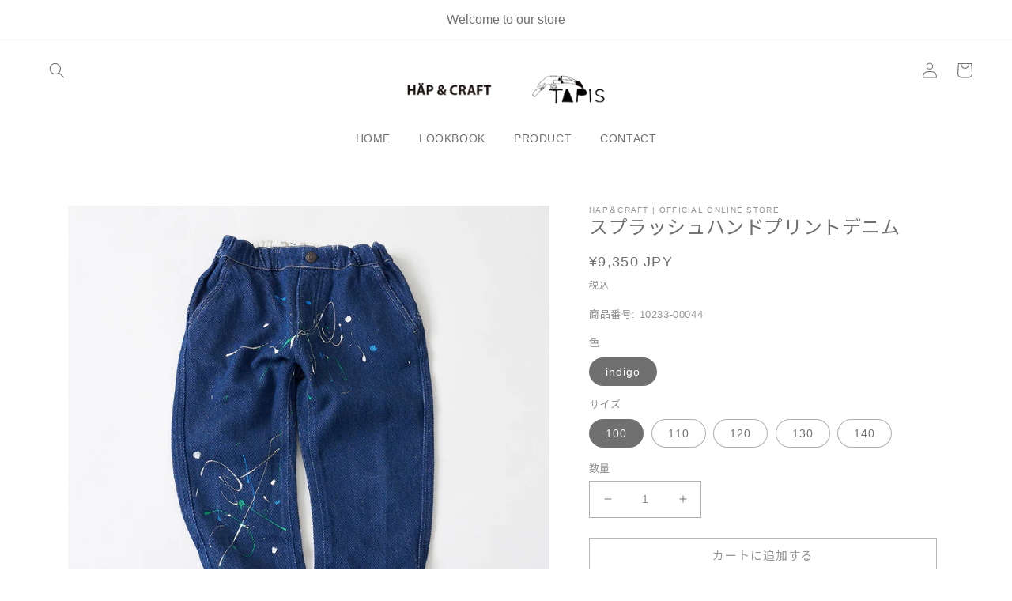

--- FILE ---
content_type: text/html; charset=utf-8
request_url: https://kids-hapandcraft.com/products/print-denim
body_size: 27897
content:
<!doctype html>
<html class="no-js" lang="ja">

  <head>
    <meta charset="utf-8">
    <meta http-equiv="X-UA-Compatible" content="IE=edge">
    <meta name="viewport" content="width=device-width,initial-scale=1">
    <meta name="theme-color" content="">
    <link rel="canonical" href="https://kids-hapandcraft.com/products/print-denim">
    <link rel="preconnect" href="https://cdn.shopify.com" crossorigin><link rel="icon" type="image/png" href="//kids-hapandcraft.com/cdn/shop/files/favicon_ff2d333c-1f36-4c65-91cd-3474a4a35bba.png?crop=center&height=32&v=1682909651&width=32"><link rel="preconnect" href="https://fonts.shopifycdn.com" crossorigin><title>
      スプラッシュハンドプリントデニム

        &ndash; HÄP＆CRAFT | OFFICIAL ONLINE STORE</title>

    
      <meta name="description" content="※サイズ120以上は+¥600 後ろの個性的な切替えがポイントのユニセックスなテーパード系デニムです。ゆったりとした着心地、ソフトな肌当たりも人気。 マークについて ● サスペンダーで吊れるよう、ウエスト周りをゆったりめにも調整できるアジャスターゴム仕様。 ● 裏面の肌当たりがソフトなので、デニムが苦手なお子様でもストレスなく着用していただけます。 ● 熟練の職人が1点、1点手作業のスプラッシュペイントがデザインポイントになっています。 ● 手作業ですので1点、1点絶妙にペイントの入り方が変わります。 ● デニム商品のお取り扱い方法は、こちらをご覧ください。 【素材】綿100％ 【生地】日本製 【原産国】中国製 モデル身長： 男の子">
    

    

<meta property="og:site_name" content="HÄP＆CRAFT | OFFICIAL ONLINE STORE">
<meta property="og:url" content="https://kids-hapandcraft.com/products/print-denim">
<meta property="og:title" content="スプラッシュハンドプリントデニム">
<meta property="og:type" content="product">
<meta property="og:description" content="※サイズ120以上は+¥600 後ろの個性的な切替えがポイントのユニセックスなテーパード系デニムです。ゆったりとした着心地、ソフトな肌当たりも人気。 マークについて ● サスペンダーで吊れるよう、ウエスト周りをゆったりめにも調整できるアジャスターゴム仕様。 ● 裏面の肌当たりがソフトなので、デニムが苦手なお子様でもストレスなく着用していただけます。 ● 熟練の職人が1点、1点手作業のスプラッシュペイントがデザインポイントになっています。 ● 手作業ですので1点、1点絶妙にペイントの入り方が変わります。 ● デニム商品のお取り扱い方法は、こちらをご覧ください。 【素材】綿100％ 【生地】日本製 【原産国】中国製 モデル身長： 男の子"><meta property="og:image" content="http://kids-hapandcraft.com/cdn/shop/products/thum_print_denim_01.jpg?v=1680853519">
  <meta property="og:image:secure_url" content="https://kids-hapandcraft.com/cdn/shop/products/thum_print_denim_01.jpg?v=1680853519">
  <meta property="og:image:width" content="1000">
  <meta property="og:image:height" content="1000"><meta property="og:price:amount" content="9,350">
  <meta property="og:price:currency" content="JPY"><meta name="twitter:card" content="summary_large_image">
<meta name="twitter:title" content="スプラッシュハンドプリントデニム">
<meta name="twitter:description" content="※サイズ120以上は+¥600 後ろの個性的な切替えがポイントのユニセックスなテーパード系デニムです。ゆったりとした着心地、ソフトな肌当たりも人気。 マークについて ● サスペンダーで吊れるよう、ウエスト周りをゆったりめにも調整できるアジャスターゴム仕様。 ● 裏面の肌当たりがソフトなので、デニムが苦手なお子様でもストレスなく着用していただけます。 ● 熟練の職人が1点、1点手作業のスプラッシュペイントがデザインポイントになっています。 ● 手作業ですので1点、1点絶妙にペイントの入り方が変わります。 ● デニム商品のお取り扱い方法は、こちらをご覧ください。 【素材】綿100％ 【生地】日本製 【原産国】中国製 モデル身長： 男の子">


    <script src="//kids-hapandcraft.com/cdn/shop/t/4/assets/global.js?v=137594177464593545211683509744" defer="defer"></script>
    <script>window.performance && window.performance.mark && window.performance.mark('shopify.content_for_header.start');</script><meta name="facebook-domain-verification" content="3mn4qodl5pzkg6rjacr5u5zqlmk5u5">
<meta name="facebook-domain-verification" content="si9gvjdeqkr8ufl9jq29q3x6lbh7aq">
<meta id="shopify-digital-wallet" name="shopify-digital-wallet" content="/29216178235/digital_wallets/dialog">
<link rel="alternate" hreflang="x-default" href="https://kids-hapandcraft.com/products/print-denim">
<link rel="alternate" hreflang="ja" href="https://kids-hapandcraft.com/products/print-denim">
<link rel="alternate" hreflang="zh-Hans" href="https://kids-hapandcraft.com/zh/products/print-denim">
<link rel="alternate" hreflang="en" href="https://kids-hapandcraft.com/en/products/print-denim">
<link rel="alternate" hreflang="zh-Hans-CN" href="https://kids-hapandcraft.com/zh-cn/products/print-denim">
<link rel="alternate" hreflang="en-CN" href="https://kids-hapandcraft.com/en-cn/products/print-denim">
<link rel="alternate" hreflang="zh-Hans-AD" href="https://kids-hapandcraft.com/zh/products/print-denim">
<link rel="alternate" hreflang="zh-Hans-AE" href="https://kids-hapandcraft.com/zh/products/print-denim">
<link rel="alternate" hreflang="zh-Hans-AF" href="https://kids-hapandcraft.com/zh/products/print-denim">
<link rel="alternate" hreflang="zh-Hans-AL" href="https://kids-hapandcraft.com/zh/products/print-denim">
<link rel="alternate" hreflang="zh-Hans-AM" href="https://kids-hapandcraft.com/zh/products/print-denim">
<link rel="alternate" hreflang="zh-Hans-AT" href="https://kids-hapandcraft.com/zh/products/print-denim">
<link rel="alternate" hreflang="zh-Hans-AX" href="https://kids-hapandcraft.com/zh/products/print-denim">
<link rel="alternate" hreflang="zh-Hans-AZ" href="https://kids-hapandcraft.com/zh/products/print-denim">
<link rel="alternate" hreflang="zh-Hans-BA" href="https://kids-hapandcraft.com/zh/products/print-denim">
<link rel="alternate" hreflang="zh-Hans-BD" href="https://kids-hapandcraft.com/zh/products/print-denim">
<link rel="alternate" hreflang="zh-Hans-BE" href="https://kids-hapandcraft.com/zh/products/print-denim">
<link rel="alternate" hreflang="zh-Hans-BG" href="https://kids-hapandcraft.com/zh/products/print-denim">
<link rel="alternate" hreflang="zh-Hans-BH" href="https://kids-hapandcraft.com/zh/products/print-denim">
<link rel="alternate" hreflang="zh-Hans-BN" href="https://kids-hapandcraft.com/zh/products/print-denim">
<link rel="alternate" hreflang="zh-Hans-BT" href="https://kids-hapandcraft.com/zh/products/print-denim">
<link rel="alternate" hreflang="zh-Hans-BV" href="https://kids-hapandcraft.com/zh/products/print-denim">
<link rel="alternate" hreflang="zh-Hans-BY" href="https://kids-hapandcraft.com/zh/products/print-denim">
<link rel="alternate" hreflang="zh-Hans-CA" href="https://kids-hapandcraft.com/zh/products/print-denim">
<link rel="alternate" hreflang="zh-Hans-CC" href="https://kids-hapandcraft.com/zh/products/print-denim">
<link rel="alternate" hreflang="zh-Hans-CH" href="https://kids-hapandcraft.com/zh/products/print-denim">
<link rel="alternate" hreflang="zh-Hans-CX" href="https://kids-hapandcraft.com/zh/products/print-denim">
<link rel="alternate" hreflang="zh-Hans-CY" href="https://kids-hapandcraft.com/zh/products/print-denim">
<link rel="alternate" hreflang="zh-Hans-CZ" href="https://kids-hapandcraft.com/zh/products/print-denim">
<link rel="alternate" hreflang="zh-Hans-DE" href="https://kids-hapandcraft.com/zh/products/print-denim">
<link rel="alternate" hreflang="zh-Hans-DK" href="https://kids-hapandcraft.com/zh/products/print-denim">
<link rel="alternate" hreflang="zh-Hans-EE" href="https://kids-hapandcraft.com/zh/products/print-denim">
<link rel="alternate" hreflang="zh-Hans-ES" href="https://kids-hapandcraft.com/zh/products/print-denim">
<link rel="alternate" hreflang="zh-Hans-FI" href="https://kids-hapandcraft.com/zh/products/print-denim">
<link rel="alternate" hreflang="zh-Hans-FO" href="https://kids-hapandcraft.com/zh/products/print-denim">
<link rel="alternate" hreflang="zh-Hans-FR" href="https://kids-hapandcraft.com/zh/products/print-denim">
<link rel="alternate" hreflang="zh-Hans-GB" href="https://kids-hapandcraft.com/zh/products/print-denim">
<link rel="alternate" hreflang="zh-Hans-GE" href="https://kids-hapandcraft.com/zh/products/print-denim">
<link rel="alternate" hreflang="zh-Hans-GG" href="https://kids-hapandcraft.com/zh/products/print-denim">
<link rel="alternate" hreflang="zh-Hans-GI" href="https://kids-hapandcraft.com/zh/products/print-denim">
<link rel="alternate" hreflang="zh-Hans-GL" href="https://kids-hapandcraft.com/zh/products/print-denim">
<link rel="alternate" hreflang="zh-Hans-GP" href="https://kids-hapandcraft.com/zh/products/print-denim">
<link rel="alternate" hreflang="zh-Hans-GR" href="https://kids-hapandcraft.com/zh/products/print-denim">
<link rel="alternate" hreflang="zh-Hans-HK" href="https://kids-hapandcraft.com/zh/products/print-denim">
<link rel="alternate" hreflang="zh-Hans-HR" href="https://kids-hapandcraft.com/zh/products/print-denim">
<link rel="alternate" hreflang="zh-Hans-HU" href="https://kids-hapandcraft.com/zh/products/print-denim">
<link rel="alternate" hreflang="zh-Hans-ID" href="https://kids-hapandcraft.com/zh/products/print-denim">
<link rel="alternate" hreflang="zh-Hans-IE" href="https://kids-hapandcraft.com/zh/products/print-denim">
<link rel="alternate" hreflang="zh-Hans-IL" href="https://kids-hapandcraft.com/zh/products/print-denim">
<link rel="alternate" hreflang="zh-Hans-IM" href="https://kids-hapandcraft.com/zh/products/print-denim">
<link rel="alternate" hreflang="zh-Hans-IN" href="https://kids-hapandcraft.com/zh/products/print-denim">
<link rel="alternate" hreflang="zh-Hans-IO" href="https://kids-hapandcraft.com/zh/products/print-denim">
<link rel="alternate" hreflang="zh-Hans-IQ" href="https://kids-hapandcraft.com/zh/products/print-denim">
<link rel="alternate" hreflang="zh-Hans-IS" href="https://kids-hapandcraft.com/zh/products/print-denim">
<link rel="alternate" hreflang="zh-Hans-IT" href="https://kids-hapandcraft.com/zh/products/print-denim">
<link rel="alternate" hreflang="zh-Hans-JE" href="https://kids-hapandcraft.com/zh/products/print-denim">
<link rel="alternate" hreflang="zh-Hans-JO" href="https://kids-hapandcraft.com/zh/products/print-denim">
<link rel="alternate" hreflang="zh-Hans-JP" href="https://kids-hapandcraft.com/zh/products/print-denim">
<link rel="alternate" hreflang="zh-Hans-KG" href="https://kids-hapandcraft.com/zh/products/print-denim">
<link rel="alternate" hreflang="zh-Hans-KH" href="https://kids-hapandcraft.com/zh/products/print-denim">
<link rel="alternate" hreflang="zh-Hans-KR" href="https://kids-hapandcraft.com/zh/products/print-denim">
<link rel="alternate" hreflang="zh-Hans-KW" href="https://kids-hapandcraft.com/zh/products/print-denim">
<link rel="alternate" hreflang="zh-Hans-KZ" href="https://kids-hapandcraft.com/zh/products/print-denim">
<link rel="alternate" hreflang="zh-Hans-LA" href="https://kids-hapandcraft.com/zh/products/print-denim">
<link rel="alternate" hreflang="zh-Hans-LB" href="https://kids-hapandcraft.com/zh/products/print-denim">
<link rel="alternate" hreflang="zh-Hans-LI" href="https://kids-hapandcraft.com/zh/products/print-denim">
<link rel="alternate" hreflang="zh-Hans-LK" href="https://kids-hapandcraft.com/zh/products/print-denim">
<link rel="alternate" hreflang="zh-Hans-LT" href="https://kids-hapandcraft.com/zh/products/print-denim">
<link rel="alternate" hreflang="zh-Hans-LU" href="https://kids-hapandcraft.com/zh/products/print-denim">
<link rel="alternate" hreflang="zh-Hans-LV" href="https://kids-hapandcraft.com/zh/products/print-denim">
<link rel="alternate" hreflang="zh-Hans-MC" href="https://kids-hapandcraft.com/zh/products/print-denim">
<link rel="alternate" hreflang="zh-Hans-MD" href="https://kids-hapandcraft.com/zh/products/print-denim">
<link rel="alternate" hreflang="zh-Hans-ME" href="https://kids-hapandcraft.com/zh/products/print-denim">
<link rel="alternate" hreflang="zh-Hans-MK" href="https://kids-hapandcraft.com/zh/products/print-denim">
<link rel="alternate" hreflang="zh-Hans-MM" href="https://kids-hapandcraft.com/zh/products/print-denim">
<link rel="alternate" hreflang="zh-Hans-MN" href="https://kids-hapandcraft.com/zh/products/print-denim">
<link rel="alternate" hreflang="zh-Hans-MO" href="https://kids-hapandcraft.com/zh/products/print-denim">
<link rel="alternate" hreflang="zh-Hans-MT" href="https://kids-hapandcraft.com/zh/products/print-denim">
<link rel="alternate" hreflang="zh-Hans-MV" href="https://kids-hapandcraft.com/zh/products/print-denim">
<link rel="alternate" hreflang="zh-Hans-MX" href="https://kids-hapandcraft.com/zh/products/print-denim">
<link rel="alternate" hreflang="zh-Hans-MY" href="https://kids-hapandcraft.com/zh/products/print-denim">
<link rel="alternate" hreflang="zh-Hans-NL" href="https://kids-hapandcraft.com/zh/products/print-denim">
<link rel="alternate" hreflang="zh-Hans-NO" href="https://kids-hapandcraft.com/zh/products/print-denim">
<link rel="alternate" hreflang="zh-Hans-NP" href="https://kids-hapandcraft.com/zh/products/print-denim">
<link rel="alternate" hreflang="zh-Hans-OM" href="https://kids-hapandcraft.com/zh/products/print-denim">
<link rel="alternate" hreflang="zh-Hans-PH" href="https://kids-hapandcraft.com/zh/products/print-denim">
<link rel="alternate" hreflang="zh-Hans-PK" href="https://kids-hapandcraft.com/zh/products/print-denim">
<link rel="alternate" hreflang="zh-Hans-PL" href="https://kids-hapandcraft.com/zh/products/print-denim">
<link rel="alternate" hreflang="zh-Hans-PS" href="https://kids-hapandcraft.com/zh/products/print-denim">
<link rel="alternate" hreflang="zh-Hans-PT" href="https://kids-hapandcraft.com/zh/products/print-denim">
<link rel="alternate" hreflang="zh-Hans-QA" href="https://kids-hapandcraft.com/zh/products/print-denim">
<link rel="alternate" hreflang="zh-Hans-RE" href="https://kids-hapandcraft.com/zh/products/print-denim">
<link rel="alternate" hreflang="zh-Hans-RO" href="https://kids-hapandcraft.com/zh/products/print-denim">
<link rel="alternate" hreflang="zh-Hans-RS" href="https://kids-hapandcraft.com/zh/products/print-denim">
<link rel="alternate" hreflang="zh-Hans-RU" href="https://kids-hapandcraft.com/zh/products/print-denim">
<link rel="alternate" hreflang="zh-Hans-SA" href="https://kids-hapandcraft.com/zh/products/print-denim">
<link rel="alternate" hreflang="zh-Hans-SE" href="https://kids-hapandcraft.com/zh/products/print-denim">
<link rel="alternate" hreflang="zh-Hans-SG" href="https://kids-hapandcraft.com/zh/products/print-denim">
<link rel="alternate" hreflang="zh-Hans-SI" href="https://kids-hapandcraft.com/zh/products/print-denim">
<link rel="alternate" hreflang="zh-Hans-SJ" href="https://kids-hapandcraft.com/zh/products/print-denim">
<link rel="alternate" hreflang="zh-Hans-SK" href="https://kids-hapandcraft.com/zh/products/print-denim">
<link rel="alternate" hreflang="zh-Hans-SM" href="https://kids-hapandcraft.com/zh/products/print-denim">
<link rel="alternate" hreflang="zh-Hans-TH" href="https://kids-hapandcraft.com/zh/products/print-denim">
<link rel="alternate" hreflang="zh-Hans-TJ" href="https://kids-hapandcraft.com/zh/products/print-denim">
<link rel="alternate" hreflang="zh-Hans-TM" href="https://kids-hapandcraft.com/zh/products/print-denim">
<link rel="alternate" hreflang="zh-Hans-TR" href="https://kids-hapandcraft.com/zh/products/print-denim">
<link rel="alternate" hreflang="zh-Hans-TW" href="https://kids-hapandcraft.com/zh/products/print-denim">
<link rel="alternate" hreflang="zh-Hans-UA" href="https://kids-hapandcraft.com/zh/products/print-denim">
<link rel="alternate" hreflang="zh-Hans-UZ" href="https://kids-hapandcraft.com/zh/products/print-denim">
<link rel="alternate" hreflang="zh-Hans-VA" href="https://kids-hapandcraft.com/zh/products/print-denim">
<link rel="alternate" hreflang="zh-Hans-VN" href="https://kids-hapandcraft.com/zh/products/print-denim">
<link rel="alternate" hreflang="zh-Hans-XK" href="https://kids-hapandcraft.com/zh/products/print-denim">
<link rel="alternate" hreflang="zh-Hans-YE" href="https://kids-hapandcraft.com/zh/products/print-denim">
<link rel="alternate" hreflang="zh-Hans-YT" href="https://kids-hapandcraft.com/zh/products/print-denim">
<link rel="alternate" type="application/json+oembed" href="https://kids-hapandcraft.com/products/print-denim.oembed">
<script async="async" src="/checkouts/internal/preloads.js?locale=ja-JP"></script>
<script id="shopify-features" type="application/json">{"accessToken":"39bf331afb0f05a8d86420e0561f7593","betas":["rich-media-storefront-analytics"],"domain":"kids-hapandcraft.com","predictiveSearch":false,"shopId":29216178235,"locale":"ja"}</script>
<script>var Shopify = Shopify || {};
Shopify.shop = "kids-hapandcraft.myshopify.com";
Shopify.locale = "ja";
Shopify.currency = {"active":"JPY","rate":"1.0"};
Shopify.country = "JP";
Shopify.theme = {"name":"Dawn_renewal","id":130985361575,"schema_name":"Dawn","schema_version":"7.0.1","theme_store_id":887,"role":"main"};
Shopify.theme.handle = "null";
Shopify.theme.style = {"id":null,"handle":null};
Shopify.cdnHost = "kids-hapandcraft.com/cdn";
Shopify.routes = Shopify.routes || {};
Shopify.routes.root = "/";</script>
<script type="module">!function(o){(o.Shopify=o.Shopify||{}).modules=!0}(window);</script>
<script>!function(o){function n(){var o=[];function n(){o.push(Array.prototype.slice.apply(arguments))}return n.q=o,n}var t=o.Shopify=o.Shopify||{};t.loadFeatures=n(),t.autoloadFeatures=n()}(window);</script>
<script id="shop-js-analytics" type="application/json">{"pageType":"product"}</script>
<script defer="defer" async type="module" src="//kids-hapandcraft.com/cdn/shopifycloud/shop-js/modules/v2/client.init-shop-cart-sync_PyU3Cxph.ja.esm.js"></script>
<script defer="defer" async type="module" src="//kids-hapandcraft.com/cdn/shopifycloud/shop-js/modules/v2/chunk.common_3XpQ5sgE.esm.js"></script>
<script type="module">
  await import("//kids-hapandcraft.com/cdn/shopifycloud/shop-js/modules/v2/client.init-shop-cart-sync_PyU3Cxph.ja.esm.js");
await import("//kids-hapandcraft.com/cdn/shopifycloud/shop-js/modules/v2/chunk.common_3XpQ5sgE.esm.js");

  window.Shopify.SignInWithShop?.initShopCartSync?.({"fedCMEnabled":true,"windoidEnabled":true});

</script>
<script>(function() {
  var isLoaded = false;
  function asyncLoad() {
    if (isLoaded) return;
    isLoaded = true;
    var urls = ["https:\/\/cdn.nfcube.com\/instafeed-1fe627056a4aa033d41cb3ad9a1d1ed6.js?shop=kids-hapandcraft.myshopify.com"];
    for (var i = 0; i < urls.length; i++) {
      var s = document.createElement('script');
      s.type = 'text/javascript';
      s.async = true;
      s.src = urls[i];
      var x = document.getElementsByTagName('script')[0];
      x.parentNode.insertBefore(s, x);
    }
  };
  if(window.attachEvent) {
    window.attachEvent('onload', asyncLoad);
  } else {
    window.addEventListener('load', asyncLoad, false);
  }
})();</script>
<script id="__st">var __st={"a":29216178235,"offset":32400,"reqid":"b052048a-9e46-459d-b86e-7f7d545edb4c-1768895839","pageurl":"kids-hapandcraft.com\/products\/print-denim","u":"6f4143516830","p":"product","rtyp":"product","rid":7620410605735};</script>
<script>window.ShopifyPaypalV4VisibilityTracking = true;</script>
<script id="captcha-bootstrap">!function(){'use strict';const t='contact',e='account',n='new_comment',o=[[t,t],['blogs',n],['comments',n],[t,'customer']],c=[[e,'customer_login'],[e,'guest_login'],[e,'recover_customer_password'],[e,'create_customer']],r=t=>t.map((([t,e])=>`form[action*='/${t}']:not([data-nocaptcha='true']) input[name='form_type'][value='${e}']`)).join(','),a=t=>()=>t?[...document.querySelectorAll(t)].map((t=>t.form)):[];function s(){const t=[...o],e=r(t);return a(e)}const i='password',u='form_key',d=['recaptcha-v3-token','g-recaptcha-response','h-captcha-response',i],f=()=>{try{return window.sessionStorage}catch{return}},m='__shopify_v',_=t=>t.elements[u];function p(t,e,n=!1){try{const o=window.sessionStorage,c=JSON.parse(o.getItem(e)),{data:r}=function(t){const{data:e,action:n}=t;return t[m]||n?{data:e,action:n}:{data:t,action:n}}(c);for(const[e,n]of Object.entries(r))t.elements[e]&&(t.elements[e].value=n);n&&o.removeItem(e)}catch(o){console.error('form repopulation failed',{error:o})}}const l='form_type',E='cptcha';function T(t){t.dataset[E]=!0}const w=window,h=w.document,L='Shopify',v='ce_forms',y='captcha';let A=!1;((t,e)=>{const n=(g='f06e6c50-85a8-45c8-87d0-21a2b65856fe',I='https://cdn.shopify.com/shopifycloud/storefront-forms-hcaptcha/ce_storefront_forms_captcha_hcaptcha.v1.5.2.iife.js',D={infoText:'hCaptchaによる保護',privacyText:'プライバシー',termsText:'利用規約'},(t,e,n)=>{const o=w[L][v],c=o.bindForm;if(c)return c(t,g,e,D).then(n);var r;o.q.push([[t,g,e,D],n]),r=I,A||(h.body.append(Object.assign(h.createElement('script'),{id:'captcha-provider',async:!0,src:r})),A=!0)});var g,I,D;w[L]=w[L]||{},w[L][v]=w[L][v]||{},w[L][v].q=[],w[L][y]=w[L][y]||{},w[L][y].protect=function(t,e){n(t,void 0,e),T(t)},Object.freeze(w[L][y]),function(t,e,n,w,h,L){const[v,y,A,g]=function(t,e,n){const i=e?o:[],u=t?c:[],d=[...i,...u],f=r(d),m=r(i),_=r(d.filter((([t,e])=>n.includes(e))));return[a(f),a(m),a(_),s()]}(w,h,L),I=t=>{const e=t.target;return e instanceof HTMLFormElement?e:e&&e.form},D=t=>v().includes(t);t.addEventListener('submit',(t=>{const e=I(t);if(!e)return;const n=D(e)&&!e.dataset.hcaptchaBound&&!e.dataset.recaptchaBound,o=_(e),c=g().includes(e)&&(!o||!o.value);(n||c)&&t.preventDefault(),c&&!n&&(function(t){try{if(!f())return;!function(t){const e=f();if(!e)return;const n=_(t);if(!n)return;const o=n.value;o&&e.removeItem(o)}(t);const e=Array.from(Array(32),(()=>Math.random().toString(36)[2])).join('');!function(t,e){_(t)||t.append(Object.assign(document.createElement('input'),{type:'hidden',name:u})),t.elements[u].value=e}(t,e),function(t,e){const n=f();if(!n)return;const o=[...t.querySelectorAll(`input[type='${i}']`)].map((({name:t})=>t)),c=[...d,...o],r={};for(const[a,s]of new FormData(t).entries())c.includes(a)||(r[a]=s);n.setItem(e,JSON.stringify({[m]:1,action:t.action,data:r}))}(t,e)}catch(e){console.error('failed to persist form',e)}}(e),e.submit())}));const S=(t,e)=>{t&&!t.dataset[E]&&(n(t,e.some((e=>e===t))),T(t))};for(const o of['focusin','change'])t.addEventListener(o,(t=>{const e=I(t);D(e)&&S(e,y())}));const B=e.get('form_key'),M=e.get(l),P=B&&M;t.addEventListener('DOMContentLoaded',(()=>{const t=y();if(P)for(const e of t)e.elements[l].value===M&&p(e,B);[...new Set([...A(),...v().filter((t=>'true'===t.dataset.shopifyCaptcha))])].forEach((e=>S(e,t)))}))}(h,new URLSearchParams(w.location.search),n,t,e,['guest_login'])})(!0,!0)}();</script>
<script integrity="sha256-4kQ18oKyAcykRKYeNunJcIwy7WH5gtpwJnB7kiuLZ1E=" data-source-attribution="shopify.loadfeatures" defer="defer" src="//kids-hapandcraft.com/cdn/shopifycloud/storefront/assets/storefront/load_feature-a0a9edcb.js" crossorigin="anonymous"></script>
<script data-source-attribution="shopify.dynamic_checkout.dynamic.init">var Shopify=Shopify||{};Shopify.PaymentButton=Shopify.PaymentButton||{isStorefrontPortableWallets:!0,init:function(){window.Shopify.PaymentButton.init=function(){};var t=document.createElement("script");t.src="https://kids-hapandcraft.com/cdn/shopifycloud/portable-wallets/latest/portable-wallets.ja.js",t.type="module",document.head.appendChild(t)}};
</script>
<script data-source-attribution="shopify.dynamic_checkout.buyer_consent">
  function portableWalletsHideBuyerConsent(e){var t=document.getElementById("shopify-buyer-consent"),n=document.getElementById("shopify-subscription-policy-button");t&&n&&(t.classList.add("hidden"),t.setAttribute("aria-hidden","true"),n.removeEventListener("click",e))}function portableWalletsShowBuyerConsent(e){var t=document.getElementById("shopify-buyer-consent"),n=document.getElementById("shopify-subscription-policy-button");t&&n&&(t.classList.remove("hidden"),t.removeAttribute("aria-hidden"),n.addEventListener("click",e))}window.Shopify?.PaymentButton&&(window.Shopify.PaymentButton.hideBuyerConsent=portableWalletsHideBuyerConsent,window.Shopify.PaymentButton.showBuyerConsent=portableWalletsShowBuyerConsent);
</script>
<script>
  function portableWalletsCleanup(e){e&&e.src&&console.error("Failed to load portable wallets script "+e.src);var t=document.querySelectorAll("shopify-accelerated-checkout .shopify-payment-button__skeleton, shopify-accelerated-checkout-cart .wallet-cart-button__skeleton"),e=document.getElementById("shopify-buyer-consent");for(let e=0;e<t.length;e++)t[e].remove();e&&e.remove()}function portableWalletsNotLoadedAsModule(e){e instanceof ErrorEvent&&"string"==typeof e.message&&e.message.includes("import.meta")&&"string"==typeof e.filename&&e.filename.includes("portable-wallets")&&(window.removeEventListener("error",portableWalletsNotLoadedAsModule),window.Shopify.PaymentButton.failedToLoad=e,"loading"===document.readyState?document.addEventListener("DOMContentLoaded",window.Shopify.PaymentButton.init):window.Shopify.PaymentButton.init())}window.addEventListener("error",portableWalletsNotLoadedAsModule);
</script>

<script type="module" src="https://kids-hapandcraft.com/cdn/shopifycloud/portable-wallets/latest/portable-wallets.ja.js" onError="portableWalletsCleanup(this)" crossorigin="anonymous"></script>
<script nomodule>
  document.addEventListener("DOMContentLoaded", portableWalletsCleanup);
</script>

<link id="shopify-accelerated-checkout-styles" rel="stylesheet" media="screen" href="https://kids-hapandcraft.com/cdn/shopifycloud/portable-wallets/latest/accelerated-checkout-backwards-compat.css" crossorigin="anonymous">
<style id="shopify-accelerated-checkout-cart">
        #shopify-buyer-consent {
  margin-top: 1em;
  display: inline-block;
  width: 100%;
}

#shopify-buyer-consent.hidden {
  display: none;
}

#shopify-subscription-policy-button {
  background: none;
  border: none;
  padding: 0;
  text-decoration: underline;
  font-size: inherit;
  cursor: pointer;
}

#shopify-subscription-policy-button::before {
  box-shadow: none;
}

      </style>
<script id="sections-script" data-sections="header,footer" defer="defer" src="//kids-hapandcraft.com/cdn/shop/t/4/compiled_assets/scripts.js?4729"></script>
<script>window.performance && window.performance.mark && window.performance.mark('shopify.content_for_header.end');</script>


    <style data-shopify>
      @font-face {
  font-family: Assistant;
  font-weight: 400;
  font-style: normal;
  font-display: swap;
  src: url("//kids-hapandcraft.com/cdn/fonts/assistant/assistant_n4.9120912a469cad1cc292572851508ca49d12e768.woff2") format("woff2"),
       url("//kids-hapandcraft.com/cdn/fonts/assistant/assistant_n4.6e9875ce64e0fefcd3f4446b7ec9036b3ddd2985.woff") format("woff");
}

      @font-face {
  font-family: Assistant;
  font-weight: 700;
  font-style: normal;
  font-display: swap;
  src: url("//kids-hapandcraft.com/cdn/fonts/assistant/assistant_n7.bf44452348ec8b8efa3aa3068825305886b1c83c.woff2") format("woff2"),
       url("//kids-hapandcraft.com/cdn/fonts/assistant/assistant_n7.0c887fee83f6b3bda822f1150b912c72da0f7b64.woff") format("woff");
}

      
      
      @font-face {
  font-family: Assistant;
  font-weight: 400;
  font-style: normal;
  font-display: swap;
  src: url("//kids-hapandcraft.com/cdn/fonts/assistant/assistant_n4.9120912a469cad1cc292572851508ca49d12e768.woff2") format("woff2"),
       url("//kids-hapandcraft.com/cdn/fonts/assistant/assistant_n4.6e9875ce64e0fefcd3f4446b7ec9036b3ddd2985.woff") format("woff");
}


      :root {
        --font-body-family: 
        Assistant,
        sans-serif;
        --font-body-style: normal;
        --font-body-weight: 400;
        --font-body-weight-bold: 700;

        --font-heading-family: 
        Assistant,
        sans-serif;
        --font-heading-style: normal;
        --font-heading-weight: 400;

        --font-body-scale: 1.0;
        --font-heading-scale: 1.0;

        --color-base-text: 
        112,
        112, 112;
        --color-shadow: 
        112,
        112, 112;
        --color-base-background-1: 
        255,
        255, 255;
        --color-base-background-2: 
        243,
        243, 243;
        --color-base-solid-button-labels: 
        255,
        255, 255;
        --color-base-outline-button-labels: 
        18,
        18, 18;
        --color-base-accent-1: 
        112,
        112, 112;
        --color-base-accent-2: 
        51,
        79, 180;
        --payment-terms-background-color: #ffffff;

        --gradient-base-background-1: 
          #ffffff;
        --gradient-base-background-2: 
          #f3f3f3;
        --gradient-base-accent-1: 
          #707070;
        --gradient-base-accent-2: 
          #334fb4;

        --media-padding: px;
        --media-border-opacity: 0.05;
        --media-border-width: 0px;
        --media-radius: 0px;
        --media-shadow-opacity: 0.0;
        --media-shadow-horizontal-offset: 0px;
        --media-shadow-vertical-offset: 0px;
        --media-shadow-blur-radius: 5px;
        --media-shadow-visible: 
          0;

        --page-width: 120rem;
        --page-width-margin: 
          0rem;

        --product-card-image-padding: 0.0rem;
        --product-card-corner-radius: 0.0rem;
        --product-card-text-alignment: left;
        --product-card-border-width: 0.0rem;
        --product-card-border-opacity: 0.1;
        --product-card-shadow-opacity: 0.0;
        --product-card-shadow-visible: 
          0;
        --product-card-shadow-horizontal-offset: 0.0rem;
        --product-card-shadow-vertical-offset: 0.4rem;
        --product-card-shadow-blur-radius: 0.5rem;

        --collection-card-image-padding: 0.0rem;
        --collection-card-corner-radius: 0.0rem;
        --collection-card-text-alignment: left;
        --collection-card-border-width: 0.0rem;
        --collection-card-border-opacity: 0.1;
        --collection-card-shadow-opacity: 0.0;
        --collection-card-shadow-visible: 
          0;
        --collection-card-shadow-horizontal-offset: 0.0rem;
        --collection-card-shadow-vertical-offset: 0.4rem;
        --collection-card-shadow-blur-radius: 0.5rem;

        --blog-card-image-padding: 0.0rem;
        --blog-card-corner-radius: 0.0rem;
        --blog-card-text-alignment: left;
        --blog-card-border-width: 0.0rem;
        --blog-card-border-opacity: 0.05;
        --blog-card-shadow-opacity: 0.0;
        --blog-card-shadow-visible: 
          0;
        --blog-card-shadow-horizontal-offset: 0.0rem;
        --blog-card-shadow-vertical-offset: 0.4rem;
        --blog-card-shadow-blur-radius: 0.5rem;

        --badge-corner-radius: 4.0rem;

        --popup-border-width: 1px;
        --popup-border-opacity: 0.1;
        --popup-corner-radius: 0px;
        --popup-shadow-opacity: 0.0;
        --popup-shadow-horizontal-offset: 0px;
        --popup-shadow-vertical-offset: 4px;
        --popup-shadow-blur-radius: 5px;

        --drawer-border-width: 1px;
        --drawer-border-opacity: 0.1;
        --drawer-shadow-opacity: 0.0;
        --drawer-shadow-horizontal-offset: 0px;
        --drawer-shadow-vertical-offset: 4px;
        --drawer-shadow-blur-radius: 5px;

        --spacing-sections-desktop: 0px;
        --spacing-sections-mobile: 
          0px;

        --grid-desktop-vertical-spacing: 16px;
        --grid-desktop-horizontal-spacing: 8px;
        --grid-mobile-vertical-spacing: 8px;
        --grid-mobile-horizontal-spacing: 4px;

        --text-boxes-border-opacity: 0.1;
        --text-boxes-border-width: 0px;
        --text-boxes-radius: 0px;
        --text-boxes-shadow-opacity: 0.0;
        --text-boxes-shadow-visible: 
          0;
        --text-boxes-shadow-horizontal-offset: 0px;
        --text-boxes-shadow-vertical-offset: 4px;
        --text-boxes-shadow-blur-radius: 5px;

        --buttons-radius: 0px;
        --buttons-radius-outset: 
          0px;
        --buttons-border-width: 
          1px;
        --buttons-border-opacity: 1.0;
        --buttons-shadow-opacity: 0.0;
        --buttons-shadow-visible: 
          0;
        --buttons-shadow-horizontal-offset: 0px;
        --buttons-shadow-vertical-offset: 4px;
        --buttons-shadow-blur-radius: 5px;
        --buttons-border-offset: 
          0px;

        --inputs-radius: 0px;
        --inputs-border-width: 1px;
        --inputs-border-opacity: 0.55;
        --inputs-shadow-opacity: 0.0;
        --inputs-shadow-horizontal-offset: 0px;
        --inputs-margin-offset: 
          0px;
        --inputs-shadow-vertical-offset: 4px;
        --inputs-shadow-blur-radius: 5px;
        --inputs-radius-outset: 
          0px;

        --variant-pills-radius: 40px;
        --variant-pills-border-width: 1px;
        --variant-pills-border-opacity: 0.55;
        --variant-pills-shadow-opacity: 0.0;
        --variant-pills-shadow-horizontal-offset: 0px;
        --variant-pills-shadow-vertical-offset: 4px;
        --variant-pills-shadow-blur-radius: 5px;
      }

      *,
      *::before,
      *::after {
        box-sizing: inherit;
      }

      html {
        box-sizing: border-box;
        font-size: calc(var(--font-body-scale) * 62.5%);
        height: 100%;
      }

      body {
        display: grid;
        grid-template-rows: auto auto 1fr auto;
        grid-template-columns: 100%;
        min-height: 100%;
        margin: 0;
        font-size: 1.5rem;
        letter-spacing: 0.06rem;
        line-height: calc(1 + 0.8 / var(--font-body-scale));
        font-family: var(--font-body-family);
        font-style: var(--font-body-style);
        font-weight: var(--font-body-weight);
      }

      @media screen and (min-width: 750px) {
        body {
          font-size: 1.6rem;
        }
      }
    </style>

    <link href="//kids-hapandcraft.com/cdn/shop/t/4/assets/base.css?v=131005660154639209891680868882" rel="stylesheet" type="text/css" media="all" />
    <link href="//kids-hapandcraft.com/cdn/shop/t/4/assets/org_style.css?v=85886992815022685911705554018" rel="stylesheet" type="text/css" media="all" />
<link href="https://fonts.googleapis.com/css2?family=Noto+Sans+JP&family=Open+Sans:wght@300;400;500;600;700;800&display=swap" rel="stylesheet"><link rel="preload" as="font" href="//kids-hapandcraft.com/cdn/fonts/assistant/assistant_n4.9120912a469cad1cc292572851508ca49d12e768.woff2" type="font/woff2" crossorigin><link rel="preload" as="font" href="//kids-hapandcraft.com/cdn/fonts/assistant/assistant_n4.9120912a469cad1cc292572851508ca49d12e768.woff2" type="font/woff2" crossorigin><link rel="stylesheet" href="//kids-hapandcraft.com/cdn/shop/t/4/assets/component-predictive-search.css?v=172328807790087763531680659012" media="print" onload="this.media='all'"><script>
      document.documentElement.className = document.documentElement.className.replace('no-js', 'js');
      if (Shopify.designMode) {
        document.documentElement.classList.add('shopify-design-mode');
      }
    </script>
<link href="https://monorail-edge.shopifysvc.com" rel="dns-prefetch">
<script>(function(){if ("sendBeacon" in navigator && "performance" in window) {try {var session_token_from_headers = performance.getEntriesByType('navigation')[0].serverTiming.find(x => x.name == '_s').description;} catch {var session_token_from_headers = undefined;}var session_cookie_matches = document.cookie.match(/_shopify_s=([^;]*)/);var session_token_from_cookie = session_cookie_matches && session_cookie_matches.length === 2 ? session_cookie_matches[1] : "";var session_token = session_token_from_headers || session_token_from_cookie || "";function handle_abandonment_event(e) {var entries = performance.getEntries().filter(function(entry) {return /monorail-edge.shopifysvc.com/.test(entry.name);});if (!window.abandonment_tracked && entries.length === 0) {window.abandonment_tracked = true;var currentMs = Date.now();var navigation_start = performance.timing.navigationStart;var payload = {shop_id: 29216178235,url: window.location.href,navigation_start,duration: currentMs - navigation_start,session_token,page_type: "product"};window.navigator.sendBeacon("https://monorail-edge.shopifysvc.com/v1/produce", JSON.stringify({schema_id: "online_store_buyer_site_abandonment/1.1",payload: payload,metadata: {event_created_at_ms: currentMs,event_sent_at_ms: currentMs}}));}}window.addEventListener('pagehide', handle_abandonment_event);}}());</script>
<script id="web-pixels-manager-setup">(function e(e,d,r,n,o){if(void 0===o&&(o={}),!Boolean(null===(a=null===(i=window.Shopify)||void 0===i?void 0:i.analytics)||void 0===a?void 0:a.replayQueue)){var i,a;window.Shopify=window.Shopify||{};var t=window.Shopify;t.analytics=t.analytics||{};var s=t.analytics;s.replayQueue=[],s.publish=function(e,d,r){return s.replayQueue.push([e,d,r]),!0};try{self.performance.mark("wpm:start")}catch(e){}var l=function(){var e={modern:/Edge?\/(1{2}[4-9]|1[2-9]\d|[2-9]\d{2}|\d{4,})\.\d+(\.\d+|)|Firefox\/(1{2}[4-9]|1[2-9]\d|[2-9]\d{2}|\d{4,})\.\d+(\.\d+|)|Chrom(ium|e)\/(9{2}|\d{3,})\.\d+(\.\d+|)|(Maci|X1{2}).+ Version\/(15\.\d+|(1[6-9]|[2-9]\d|\d{3,})\.\d+)([,.]\d+|)( \(\w+\)|)( Mobile\/\w+|) Safari\/|Chrome.+OPR\/(9{2}|\d{3,})\.\d+\.\d+|(CPU[ +]OS|iPhone[ +]OS|CPU[ +]iPhone|CPU IPhone OS|CPU iPad OS)[ +]+(15[._]\d+|(1[6-9]|[2-9]\d|\d{3,})[._]\d+)([._]\d+|)|Android:?[ /-](13[3-9]|1[4-9]\d|[2-9]\d{2}|\d{4,})(\.\d+|)(\.\d+|)|Android.+Firefox\/(13[5-9]|1[4-9]\d|[2-9]\d{2}|\d{4,})\.\d+(\.\d+|)|Android.+Chrom(ium|e)\/(13[3-9]|1[4-9]\d|[2-9]\d{2}|\d{4,})\.\d+(\.\d+|)|SamsungBrowser\/([2-9]\d|\d{3,})\.\d+/,legacy:/Edge?\/(1[6-9]|[2-9]\d|\d{3,})\.\d+(\.\d+|)|Firefox\/(5[4-9]|[6-9]\d|\d{3,})\.\d+(\.\d+|)|Chrom(ium|e)\/(5[1-9]|[6-9]\d|\d{3,})\.\d+(\.\d+|)([\d.]+$|.*Safari\/(?![\d.]+ Edge\/[\d.]+$))|(Maci|X1{2}).+ Version\/(10\.\d+|(1[1-9]|[2-9]\d|\d{3,})\.\d+)([,.]\d+|)( \(\w+\)|)( Mobile\/\w+|) Safari\/|Chrome.+OPR\/(3[89]|[4-9]\d|\d{3,})\.\d+\.\d+|(CPU[ +]OS|iPhone[ +]OS|CPU[ +]iPhone|CPU IPhone OS|CPU iPad OS)[ +]+(10[._]\d+|(1[1-9]|[2-9]\d|\d{3,})[._]\d+)([._]\d+|)|Android:?[ /-](13[3-9]|1[4-9]\d|[2-9]\d{2}|\d{4,})(\.\d+|)(\.\d+|)|Mobile Safari.+OPR\/([89]\d|\d{3,})\.\d+\.\d+|Android.+Firefox\/(13[5-9]|1[4-9]\d|[2-9]\d{2}|\d{4,})\.\d+(\.\d+|)|Android.+Chrom(ium|e)\/(13[3-9]|1[4-9]\d|[2-9]\d{2}|\d{4,})\.\d+(\.\d+|)|Android.+(UC? ?Browser|UCWEB|U3)[ /]?(15\.([5-9]|\d{2,})|(1[6-9]|[2-9]\d|\d{3,})\.\d+)\.\d+|SamsungBrowser\/(5\.\d+|([6-9]|\d{2,})\.\d+)|Android.+MQ{2}Browser\/(14(\.(9|\d{2,})|)|(1[5-9]|[2-9]\d|\d{3,})(\.\d+|))(\.\d+|)|K[Aa][Ii]OS\/(3\.\d+|([4-9]|\d{2,})\.\d+)(\.\d+|)/},d=e.modern,r=e.legacy,n=navigator.userAgent;return n.match(d)?"modern":n.match(r)?"legacy":"unknown"}(),u="modern"===l?"modern":"legacy",c=(null!=n?n:{modern:"",legacy:""})[u],f=function(e){return[e.baseUrl,"/wpm","/b",e.hashVersion,"modern"===e.buildTarget?"m":"l",".js"].join("")}({baseUrl:d,hashVersion:r,buildTarget:u}),m=function(e){var d=e.version,r=e.bundleTarget,n=e.surface,o=e.pageUrl,i=e.monorailEndpoint;return{emit:function(e){var a=e.status,t=e.errorMsg,s=(new Date).getTime(),l=JSON.stringify({metadata:{event_sent_at_ms:s},events:[{schema_id:"web_pixels_manager_load/3.1",payload:{version:d,bundle_target:r,page_url:o,status:a,surface:n,error_msg:t},metadata:{event_created_at_ms:s}}]});if(!i)return console&&console.warn&&console.warn("[Web Pixels Manager] No Monorail endpoint provided, skipping logging."),!1;try{return self.navigator.sendBeacon.bind(self.navigator)(i,l)}catch(e){}var u=new XMLHttpRequest;try{return u.open("POST",i,!0),u.setRequestHeader("Content-Type","text/plain"),u.send(l),!0}catch(e){return console&&console.warn&&console.warn("[Web Pixels Manager] Got an unhandled error while logging to Monorail."),!1}}}}({version:r,bundleTarget:l,surface:e.surface,pageUrl:self.location.href,monorailEndpoint:e.monorailEndpoint});try{o.browserTarget=l,function(e){var d=e.src,r=e.async,n=void 0===r||r,o=e.onload,i=e.onerror,a=e.sri,t=e.scriptDataAttributes,s=void 0===t?{}:t,l=document.createElement("script"),u=document.querySelector("head"),c=document.querySelector("body");if(l.async=n,l.src=d,a&&(l.integrity=a,l.crossOrigin="anonymous"),s)for(var f in s)if(Object.prototype.hasOwnProperty.call(s,f))try{l.dataset[f]=s[f]}catch(e){}if(o&&l.addEventListener("load",o),i&&l.addEventListener("error",i),u)u.appendChild(l);else{if(!c)throw new Error("Did not find a head or body element to append the script");c.appendChild(l)}}({src:f,async:!0,onload:function(){if(!function(){var e,d;return Boolean(null===(d=null===(e=window.Shopify)||void 0===e?void 0:e.analytics)||void 0===d?void 0:d.initialized)}()){var d=window.webPixelsManager.init(e)||void 0;if(d){var r=window.Shopify.analytics;r.replayQueue.forEach((function(e){var r=e[0],n=e[1],o=e[2];d.publishCustomEvent(r,n,o)})),r.replayQueue=[],r.publish=d.publishCustomEvent,r.visitor=d.visitor,r.initialized=!0}}},onerror:function(){return m.emit({status:"failed",errorMsg:"".concat(f," has failed to load")})},sri:function(e){var d=/^sha384-[A-Za-z0-9+/=]+$/;return"string"==typeof e&&d.test(e)}(c)?c:"",scriptDataAttributes:o}),m.emit({status:"loading"})}catch(e){m.emit({status:"failed",errorMsg:(null==e?void 0:e.message)||"Unknown error"})}}})({shopId: 29216178235,storefrontBaseUrl: "https://kids-hapandcraft.com",extensionsBaseUrl: "https://extensions.shopifycdn.com/cdn/shopifycloud/web-pixels-manager",monorailEndpoint: "https://monorail-edge.shopifysvc.com/unstable/produce_batch",surface: "storefront-renderer",enabledBetaFlags: ["2dca8a86"],webPixelsConfigList: [{"id":"624918695","configuration":"{\"config\":\"{\\\"pixel_id\\\":\\\"G-NRC4PCV19W\\\",\\\"gtag_events\\\":[{\\\"type\\\":\\\"purchase\\\",\\\"action_label\\\":\\\"G-NRC4PCV19W\\\"},{\\\"type\\\":\\\"page_view\\\",\\\"action_label\\\":\\\"G-NRC4PCV19W\\\"},{\\\"type\\\":\\\"view_item\\\",\\\"action_label\\\":\\\"G-NRC4PCV19W\\\"},{\\\"type\\\":\\\"search\\\",\\\"action_label\\\":\\\"G-NRC4PCV19W\\\"},{\\\"type\\\":\\\"add_to_cart\\\",\\\"action_label\\\":\\\"G-NRC4PCV19W\\\"},{\\\"type\\\":\\\"begin_checkout\\\",\\\"action_label\\\":\\\"G-NRC4PCV19W\\\"},{\\\"type\\\":\\\"add_payment_info\\\",\\\"action_label\\\":\\\"G-NRC4PCV19W\\\"}],\\\"enable_monitoring_mode\\\":false}\"}","eventPayloadVersion":"v1","runtimeContext":"OPEN","scriptVersion":"b2a88bafab3e21179ed38636efcd8a93","type":"APP","apiClientId":1780363,"privacyPurposes":[],"dataSharingAdjustments":{"protectedCustomerApprovalScopes":["read_customer_address","read_customer_email","read_customer_name","read_customer_personal_data","read_customer_phone"]}},{"id":"211878055","configuration":"{\"pixel_id\":\"376945696662761\",\"pixel_type\":\"facebook_pixel\",\"metaapp_system_user_token\":\"-\"}","eventPayloadVersion":"v1","runtimeContext":"OPEN","scriptVersion":"ca16bc87fe92b6042fbaa3acc2fbdaa6","type":"APP","apiClientId":2329312,"privacyPurposes":["ANALYTICS","MARKETING","SALE_OF_DATA"],"dataSharingAdjustments":{"protectedCustomerApprovalScopes":["read_customer_address","read_customer_email","read_customer_name","read_customer_personal_data","read_customer_phone"]}},{"id":"shopify-app-pixel","configuration":"{}","eventPayloadVersion":"v1","runtimeContext":"STRICT","scriptVersion":"0450","apiClientId":"shopify-pixel","type":"APP","privacyPurposes":["ANALYTICS","MARKETING"]},{"id":"shopify-custom-pixel","eventPayloadVersion":"v1","runtimeContext":"LAX","scriptVersion":"0450","apiClientId":"shopify-pixel","type":"CUSTOM","privacyPurposes":["ANALYTICS","MARKETING"]}],isMerchantRequest: false,initData: {"shop":{"name":"HÄP＆CRAFT | OFFICIAL ONLINE STORE","paymentSettings":{"currencyCode":"JPY"},"myshopifyDomain":"kids-hapandcraft.myshopify.com","countryCode":"JP","storefrontUrl":"https:\/\/kids-hapandcraft.com"},"customer":null,"cart":null,"checkout":null,"productVariants":[{"price":{"amount":9350.0,"currencyCode":"JPY"},"product":{"title":"スプラッシュハンドプリントデニム","vendor":"HÄP＆CRAFT | OFFICIAL ONLINE STORE","id":"7620410605735","untranslatedTitle":"スプラッシュハンドプリントデニム","url":"\/products\/print-denim","type":"BOTTOMS"},"id":"43230179098791","image":{"src":"\/\/kids-hapandcraft.com\/cdn\/shop\/products\/thum_print_denim_01.jpg?v=1680853519"},"sku":"10233-00044","title":"indigo \/ 100","untranslatedTitle":"indigo \/ 100"},{"price":{"amount":9350.0,"currencyCode":"JPY"},"product":{"title":"スプラッシュハンドプリントデニム","vendor":"HÄP＆CRAFT | OFFICIAL ONLINE STORE","id":"7620410605735","untranslatedTitle":"スプラッシュハンドプリントデニム","url":"\/products\/print-denim","type":"BOTTOMS"},"id":"43230179164327","image":{"src":"\/\/kids-hapandcraft.com\/cdn\/shop\/products\/thum_print_denim_01.jpg?v=1680853519"},"sku":"10233-00044","title":"indigo \/ 110","untranslatedTitle":"indigo \/ 110"},{"price":{"amount":10010.0,"currencyCode":"JPY"},"product":{"title":"スプラッシュハンドプリントデニム","vendor":"HÄP＆CRAFT | OFFICIAL ONLINE STORE","id":"7620410605735","untranslatedTitle":"スプラッシュハンドプリントデニム","url":"\/products\/print-denim","type":"BOTTOMS"},"id":"43230179197095","image":{"src":"\/\/kids-hapandcraft.com\/cdn\/shop\/products\/thum_print_denim_01.jpg?v=1680853519"},"sku":"10233-00044","title":"indigo \/ 120","untranslatedTitle":"indigo \/ 120"},{"price":{"amount":10010.0,"currencyCode":"JPY"},"product":{"title":"スプラッシュハンドプリントデニム","vendor":"HÄP＆CRAFT | OFFICIAL ONLINE STORE","id":"7620410605735","untranslatedTitle":"スプラッシュハンドプリントデニム","url":"\/products\/print-denim","type":"BOTTOMS"},"id":"43230179229863","image":{"src":"\/\/kids-hapandcraft.com\/cdn\/shop\/products\/thum_print_denim_01.jpg?v=1680853519"},"sku":"10233-00044","title":"indigo \/ 130","untranslatedTitle":"indigo \/ 130"},{"price":{"amount":10010.0,"currencyCode":"JPY"},"product":{"title":"スプラッシュハンドプリントデニム","vendor":"HÄP＆CRAFT | OFFICIAL ONLINE STORE","id":"7620410605735","untranslatedTitle":"スプラッシュハンドプリントデニム","url":"\/products\/print-denim","type":"BOTTOMS"},"id":"43230179262631","image":{"src":"\/\/kids-hapandcraft.com\/cdn\/shop\/products\/thum_print_denim_01.jpg?v=1680853519"},"sku":"10233-00044","title":"indigo \/ 140","untranslatedTitle":"indigo \/ 140"}],"purchasingCompany":null},},"https://kids-hapandcraft.com/cdn","fcfee988w5aeb613cpc8e4bc33m6693e112",{"modern":"","legacy":""},{"shopId":"29216178235","storefrontBaseUrl":"https:\/\/kids-hapandcraft.com","extensionBaseUrl":"https:\/\/extensions.shopifycdn.com\/cdn\/shopifycloud\/web-pixels-manager","surface":"storefront-renderer","enabledBetaFlags":"[\"2dca8a86\"]","isMerchantRequest":"false","hashVersion":"fcfee988w5aeb613cpc8e4bc33m6693e112","publish":"custom","events":"[[\"page_viewed\",{}],[\"product_viewed\",{\"productVariant\":{\"price\":{\"amount\":9350.0,\"currencyCode\":\"JPY\"},\"product\":{\"title\":\"スプラッシュハンドプリントデニム\",\"vendor\":\"HÄP＆CRAFT | OFFICIAL ONLINE STORE\",\"id\":\"7620410605735\",\"untranslatedTitle\":\"スプラッシュハンドプリントデニム\",\"url\":\"\/products\/print-denim\",\"type\":\"BOTTOMS\"},\"id\":\"43230179098791\",\"image\":{\"src\":\"\/\/kids-hapandcraft.com\/cdn\/shop\/products\/thum_print_denim_01.jpg?v=1680853519\"},\"sku\":\"10233-00044\",\"title\":\"indigo \/ 100\",\"untranslatedTitle\":\"indigo \/ 100\"}}]]"});</script><script>
  window.ShopifyAnalytics = window.ShopifyAnalytics || {};
  window.ShopifyAnalytics.meta = window.ShopifyAnalytics.meta || {};
  window.ShopifyAnalytics.meta.currency = 'JPY';
  var meta = {"product":{"id":7620410605735,"gid":"gid:\/\/shopify\/Product\/7620410605735","vendor":"HÄP＆CRAFT | OFFICIAL ONLINE STORE","type":"BOTTOMS","handle":"print-denim","variants":[{"id":43230179098791,"price":935000,"name":"スプラッシュハンドプリントデニム - indigo \/ 100","public_title":"indigo \/ 100","sku":"10233-00044"},{"id":43230179164327,"price":935000,"name":"スプラッシュハンドプリントデニム - indigo \/ 110","public_title":"indigo \/ 110","sku":"10233-00044"},{"id":43230179197095,"price":1001000,"name":"スプラッシュハンドプリントデニム - indigo \/ 120","public_title":"indigo \/ 120","sku":"10233-00044"},{"id":43230179229863,"price":1001000,"name":"スプラッシュハンドプリントデニム - indigo \/ 130","public_title":"indigo \/ 130","sku":"10233-00044"},{"id":43230179262631,"price":1001000,"name":"スプラッシュハンドプリントデニム - indigo \/ 140","public_title":"indigo \/ 140","sku":"10233-00044"}],"remote":false},"page":{"pageType":"product","resourceType":"product","resourceId":7620410605735,"requestId":"b052048a-9e46-459d-b86e-7f7d545edb4c-1768895839"}};
  for (var attr in meta) {
    window.ShopifyAnalytics.meta[attr] = meta[attr];
  }
</script>
<script class="analytics">
  (function () {
    var customDocumentWrite = function(content) {
      var jquery = null;

      if (window.jQuery) {
        jquery = window.jQuery;
      } else if (window.Checkout && window.Checkout.$) {
        jquery = window.Checkout.$;
      }

      if (jquery) {
        jquery('body').append(content);
      }
    };

    var hasLoggedConversion = function(token) {
      if (token) {
        return document.cookie.indexOf('loggedConversion=' + token) !== -1;
      }
      return false;
    }

    var setCookieIfConversion = function(token) {
      if (token) {
        var twoMonthsFromNow = new Date(Date.now());
        twoMonthsFromNow.setMonth(twoMonthsFromNow.getMonth() + 2);

        document.cookie = 'loggedConversion=' + token + '; expires=' + twoMonthsFromNow;
      }
    }

    var trekkie = window.ShopifyAnalytics.lib = window.trekkie = window.trekkie || [];
    if (trekkie.integrations) {
      return;
    }
    trekkie.methods = [
      'identify',
      'page',
      'ready',
      'track',
      'trackForm',
      'trackLink'
    ];
    trekkie.factory = function(method) {
      return function() {
        var args = Array.prototype.slice.call(arguments);
        args.unshift(method);
        trekkie.push(args);
        return trekkie;
      };
    };
    for (var i = 0; i < trekkie.methods.length; i++) {
      var key = trekkie.methods[i];
      trekkie[key] = trekkie.factory(key);
    }
    trekkie.load = function(config) {
      trekkie.config = config || {};
      trekkie.config.initialDocumentCookie = document.cookie;
      var first = document.getElementsByTagName('script')[0];
      var script = document.createElement('script');
      script.type = 'text/javascript';
      script.onerror = function(e) {
        var scriptFallback = document.createElement('script');
        scriptFallback.type = 'text/javascript';
        scriptFallback.onerror = function(error) {
                var Monorail = {
      produce: function produce(monorailDomain, schemaId, payload) {
        var currentMs = new Date().getTime();
        var event = {
          schema_id: schemaId,
          payload: payload,
          metadata: {
            event_created_at_ms: currentMs,
            event_sent_at_ms: currentMs
          }
        };
        return Monorail.sendRequest("https://" + monorailDomain + "/v1/produce", JSON.stringify(event));
      },
      sendRequest: function sendRequest(endpointUrl, payload) {
        // Try the sendBeacon API
        if (window && window.navigator && typeof window.navigator.sendBeacon === 'function' && typeof window.Blob === 'function' && !Monorail.isIos12()) {
          var blobData = new window.Blob([payload], {
            type: 'text/plain'
          });

          if (window.navigator.sendBeacon(endpointUrl, blobData)) {
            return true;
          } // sendBeacon was not successful

        } // XHR beacon

        var xhr = new XMLHttpRequest();

        try {
          xhr.open('POST', endpointUrl);
          xhr.setRequestHeader('Content-Type', 'text/plain');
          xhr.send(payload);
        } catch (e) {
          console.log(e);
        }

        return false;
      },
      isIos12: function isIos12() {
        return window.navigator.userAgent.lastIndexOf('iPhone; CPU iPhone OS 12_') !== -1 || window.navigator.userAgent.lastIndexOf('iPad; CPU OS 12_') !== -1;
      }
    };
    Monorail.produce('monorail-edge.shopifysvc.com',
      'trekkie_storefront_load_errors/1.1',
      {shop_id: 29216178235,
      theme_id: 130985361575,
      app_name: "storefront",
      context_url: window.location.href,
      source_url: "//kids-hapandcraft.com/cdn/s/trekkie.storefront.cd680fe47e6c39ca5d5df5f0a32d569bc48c0f27.min.js"});

        };
        scriptFallback.async = true;
        scriptFallback.src = '//kids-hapandcraft.com/cdn/s/trekkie.storefront.cd680fe47e6c39ca5d5df5f0a32d569bc48c0f27.min.js';
        first.parentNode.insertBefore(scriptFallback, first);
      };
      script.async = true;
      script.src = '//kids-hapandcraft.com/cdn/s/trekkie.storefront.cd680fe47e6c39ca5d5df5f0a32d569bc48c0f27.min.js';
      first.parentNode.insertBefore(script, first);
    };
    trekkie.load(
      {"Trekkie":{"appName":"storefront","development":false,"defaultAttributes":{"shopId":29216178235,"isMerchantRequest":null,"themeId":130985361575,"themeCityHash":"8598463438659409531","contentLanguage":"ja","currency":"JPY","eventMetadataId":"0c310297-ca02-4eb2-8c50-072164d48aff"},"isServerSideCookieWritingEnabled":true,"monorailRegion":"shop_domain","enabledBetaFlags":["65f19447"]},"Session Attribution":{},"S2S":{"facebookCapiEnabled":true,"source":"trekkie-storefront-renderer","apiClientId":580111}}
    );

    var loaded = false;
    trekkie.ready(function() {
      if (loaded) return;
      loaded = true;

      window.ShopifyAnalytics.lib = window.trekkie;

      var originalDocumentWrite = document.write;
      document.write = customDocumentWrite;
      try { window.ShopifyAnalytics.merchantGoogleAnalytics.call(this); } catch(error) {};
      document.write = originalDocumentWrite;

      window.ShopifyAnalytics.lib.page(null,{"pageType":"product","resourceType":"product","resourceId":7620410605735,"requestId":"b052048a-9e46-459d-b86e-7f7d545edb4c-1768895839","shopifyEmitted":true});

      var match = window.location.pathname.match(/checkouts\/(.+)\/(thank_you|post_purchase)/)
      var token = match? match[1]: undefined;
      if (!hasLoggedConversion(token)) {
        setCookieIfConversion(token);
        window.ShopifyAnalytics.lib.track("Viewed Product",{"currency":"JPY","variantId":43230179098791,"productId":7620410605735,"productGid":"gid:\/\/shopify\/Product\/7620410605735","name":"スプラッシュハンドプリントデニム - indigo \/ 100","price":"9350","sku":"10233-00044","brand":"HÄP＆CRAFT | OFFICIAL ONLINE STORE","variant":"indigo \/ 100","category":"BOTTOMS","nonInteraction":true,"remote":false},undefined,undefined,{"shopifyEmitted":true});
      window.ShopifyAnalytics.lib.track("monorail:\/\/trekkie_storefront_viewed_product\/1.1",{"currency":"JPY","variantId":43230179098791,"productId":7620410605735,"productGid":"gid:\/\/shopify\/Product\/7620410605735","name":"スプラッシュハンドプリントデニム - indigo \/ 100","price":"9350","sku":"10233-00044","brand":"HÄP＆CRAFT | OFFICIAL ONLINE STORE","variant":"indigo \/ 100","category":"BOTTOMS","nonInteraction":true,"remote":false,"referer":"https:\/\/kids-hapandcraft.com\/products\/print-denim"});
      }
    });


        var eventsListenerScript = document.createElement('script');
        eventsListenerScript.async = true;
        eventsListenerScript.src = "//kids-hapandcraft.com/cdn/shopifycloud/storefront/assets/shop_events_listener-3da45d37.js";
        document.getElementsByTagName('head')[0].appendChild(eventsListenerScript);

})();</script>
  <script>
  if (!window.ga || (window.ga && typeof window.ga !== 'function')) {
    window.ga = function ga() {
      (window.ga.q = window.ga.q || []).push(arguments);
      if (window.Shopify && window.Shopify.analytics && typeof window.Shopify.analytics.publish === 'function') {
        window.Shopify.analytics.publish("ga_stub_called", {}, {sendTo: "google_osp_migration"});
      }
      console.error("Shopify's Google Analytics stub called with:", Array.from(arguments), "\nSee https://help.shopify.com/manual/promoting-marketing/pixels/pixel-migration#google for more information.");
    };
    if (window.Shopify && window.Shopify.analytics && typeof window.Shopify.analytics.publish === 'function') {
      window.Shopify.analytics.publish("ga_stub_initialized", {}, {sendTo: "google_osp_migration"});
    }
  }
</script>
<script
  defer
  src="https://kids-hapandcraft.com/cdn/shopifycloud/perf-kit/shopify-perf-kit-3.0.4.min.js"
  data-application="storefront-renderer"
  data-shop-id="29216178235"
  data-render-region="gcp-us-central1"
  data-page-type="product"
  data-theme-instance-id="130985361575"
  data-theme-name="Dawn"
  data-theme-version="7.0.1"
  data-monorail-region="shop_domain"
  data-resource-timing-sampling-rate="10"
  data-shs="true"
  data-shs-beacon="true"
  data-shs-export-with-fetch="true"
  data-shs-logs-sample-rate="1"
  data-shs-beacon-endpoint="https://kids-hapandcraft.com/api/collect"
></script>
</head>

  <body class="gradient">
    <a class="skip-to-content-link button visually-hidden" href="#MainContent">
      コンテンツに進む
    </a><div id="shopify-section-announcement-bar" class="shopify-section"><div class="announcement-bar color-background-1 gradient" role="region" aria-label="告知" ><div class="page-width">
                <p class="announcement-bar__message center h5">
                  Welcome to our store</p>
              </div></div>
</div>
    <div id="shopify-section-header" class="shopify-section section-header"><link rel="stylesheet" href="//kids-hapandcraft.com/cdn/shop/t/4/assets/component-list-menu.css?v=80983440341589551251680659012" media="print" onload="this.media='all'">
<link rel="stylesheet" href="//kids-hapandcraft.com/cdn/shop/t/4/assets/component-search.css?v=18208733768771523721680659012" media="print" onload="this.media='all'">
<link rel="stylesheet" href="//kids-hapandcraft.com/cdn/shop/t/4/assets/component-menu-drawer.css?v=161039231240201776581680659012" media="print" onload="this.media='all'">
<link rel="stylesheet" href="//kids-hapandcraft.com/cdn/shop/t/4/assets/component-cart-notification.css?v=486180058166158471680659012" media="print" onload="this.media='all'">
<link rel="stylesheet" href="//kids-hapandcraft.com/cdn/shop/t/4/assets/component-cart-items.css?v=29310847201600584361680659012" media="print" onload="this.media='all'"><link rel="stylesheet" href="//kids-hapandcraft.com/cdn/shop/t/4/assets/component-price.css?v=72310796090198511531680659012" media="print" onload="this.media='all'">
  <link rel="stylesheet" href="//kids-hapandcraft.com/cdn/shop/t/4/assets/component-loading-overlay.css?v=78992413934941706811680659012" media="print" onload="this.media='all'"><noscript><link href="//kids-hapandcraft.com/cdn/shop/t/4/assets/component-list-menu.css?v=80983440341589551251680659012" rel="stylesheet" type="text/css" media="all" /></noscript>
<noscript><link href="//kids-hapandcraft.com/cdn/shop/t/4/assets/component-search.css?v=18208733768771523721680659012" rel="stylesheet" type="text/css" media="all" /></noscript>
<noscript><link href="//kids-hapandcraft.com/cdn/shop/t/4/assets/component-menu-drawer.css?v=161039231240201776581680659012" rel="stylesheet" type="text/css" media="all" /></noscript>
<noscript><link href="//kids-hapandcraft.com/cdn/shop/t/4/assets/component-cart-notification.css?v=486180058166158471680659012" rel="stylesheet" type="text/css" media="all" /></noscript>
<noscript><link href="//kids-hapandcraft.com/cdn/shop/t/4/assets/component-cart-items.css?v=29310847201600584361680659012" rel="stylesheet" type="text/css" media="all" /></noscript>

<style>
  header-drawer {
    justify-self: start;
    margin-left: -1.2rem;
  }

  .header__heading-logo {
    max-width: 250px;
  }

  @media screen and (min-width: 990px) {
    header-drawer {
      display: none;
    }
  }

  .menu-drawer-container {
    display: flex;
  }

  .list-menu {
    list-style: none;
    padding: 0;
    margin: 0;
  }

  .list-menu--inline {
    display: inline-flex;
    flex-wrap: wrap;
  }

  summary.list-menu__item {
    padding-right: 2.7rem;
  }

  .list-menu__item {
    display: flex;
    align-items: center;
    line-height: calc(1 + 0.3 / var(--font-body-scale));
  }

  .list-menu__item--link {
    text-decoration: none;
    padding-bottom: 1rem;
    padding-top: 1rem;
    line-height: calc(1 + 0.8 / var(--font-body-scale));
  }

  @media screen and (min-width: 750px) {
    .list-menu__item--link {
      padding-bottom: 0.5rem;
      padding-top: 0.5rem;
    }
  }
</style><style data-shopify>.header {
    padding-top: 8px;
    padding-bottom: 14px;
  }

  .section-header {
    margin-bottom: 0px;
  }

  @media screen and (min-width: 750px) {
    .section-header {
      margin-bottom: 0px;
    }
  }

  @media screen and (min-width: 990px) {
    .header {
      padding-top: 16px;
      padding-bottom: 28px;
    }
  }</style><script src="//kids-hapandcraft.com/cdn/shop/t/4/assets/details-disclosure.js?v=117330633848539528881680659012" defer="defer"></script>
<script src="//kids-hapandcraft.com/cdn/shop/t/4/assets/details-modal.js?v=91814430748882912481680659012" defer="defer"></script>
<script src="//kids-hapandcraft.com/cdn/shop/t/4/assets/cart-notification.js?v=66301841327942773871680659012" defer="defer"></script><svg xmlns="http://www.w3.org/2000/svg" class="hidden">
  <symbol id="icon-search" viewbox="0 0 18 19" fill="none">
    <path fill-rule="evenodd" clip-rule="evenodd" d="M11.03 11.68A5.784 5.784 0 112.85 3.5a5.784 5.784 0 018.18 8.18zm.26 1.12a6.78 6.78 0 11.72-.7l5.4 5.4a.5.5 0 11-.71.7l-5.41-5.4z" fill="currentColor"/>
  </symbol>

  <symbol id="icon-close" class="icon icon-close" fill="none" viewBox="0 0 18 17">
    <path d="M.865 15.978a.5.5 0 00.707.707l7.433-7.431 7.579 7.282a.501.501 0 00.846-.37.5.5 0 00-.153-.351L9.712 8.546l7.417-7.416a.5.5 0 10-.707-.708L8.991 7.853 1.413.573a.5.5 0 10-.693.72l7.563 7.268-7.418 7.417z" fill="currentColor">
  </symbol>
</svg>
<sticky-header class="header-wrapper color-background-1 gradient">
  <header class="header header--top-center header--mobile-center page-width header--has-menu"><header-drawer data-breakpoint="tablet">
        <details id="Details-menu-drawer-container" class="menu-drawer-container">
          <summary class="header__icon header__icon--menu header__icon--summary link focus-inset" aria-label="メニュー">
            <span>
              <svg xmlns="http://www.w3.org/2000/svg" aria-hidden="true" focusable="false" role="presentation" class="icon icon-hamburger" fill="none" viewBox="0 0 18 16">
  <path d="M1 .5a.5.5 0 100 1h15.71a.5.5 0 000-1H1zM.5 8a.5.5 0 01.5-.5h15.71a.5.5 0 010 1H1A.5.5 0 01.5 8zm0 7a.5.5 0 01.5-.5h15.71a.5.5 0 010 1H1a.5.5 0 01-.5-.5z" fill="currentColor">
</svg>

              <svg xmlns="http://www.w3.org/2000/svg" aria-hidden="true" focusable="false" role="presentation" class="icon icon-close" fill="none" viewBox="0 0 18 17">
  <path d="M.865 15.978a.5.5 0 00.707.707l7.433-7.431 7.579 7.282a.501.501 0 00.846-.37.5.5 0 00-.153-.351L9.712 8.546l7.417-7.416a.5.5 0 10-.707-.708L8.991 7.853 1.413.573a.5.5 0 10-.693.72l7.563 7.268-7.418 7.417z" fill="currentColor">
</svg>

            </span>
          </summary>
          <div id="menu-drawer" class="gradient menu-drawer motion-reduce" tabindex="-1">
            <div class="menu-drawer__inner-container">
              <div class="menu-drawer__navigation-container">
                <nav class="menu-drawer__navigation">
                  <ul class="menu-drawer__menu has-submenu list-menu" role="list"><li><a href="/" class="menu-drawer__menu-item list-menu__item link link--text focus-inset">
                            HOME
                          </a></li><li><a href="/pages/24ss-lookbook" class="menu-drawer__menu-item list-menu__item link link--text focus-inset">
                            LOOKBOOK
                          </a></li><li><details id="Details-menu-drawer-menu-item-3" open>
                            <summary class="menu-drawer__menu-item list-menu__item link link--text focus-inset">
                              PRODUCT
                              <svg viewBox="0 0 14 10" fill="none" aria-hidden="true" focusable="false" role="presentation" class="icon icon-arrow" xmlns="http://www.w3.org/2000/svg">
  <path fill-rule="evenodd" clip-rule="evenodd" d="M8.537.808a.5.5 0 01.817-.162l4 4a.5.5 0 010 .708l-4 4a.5.5 0 11-.708-.708L11.793 5.5H1a.5.5 0 010-1h10.793L8.646 1.354a.5.5 0 01-.109-.546z" fill="currentColor">
</svg>

                              <svg aria-hidden="true" focusable="false" role="presentation" class="icon icon-caret" viewBox="0 0 10 6">
  <path fill-rule="evenodd" clip-rule="evenodd" d="M9.354.646a.5.5 0 00-.708 0L5 4.293 1.354.646a.5.5 0 00-.708.708l4 4a.5.5 0 00.708 0l4-4a.5.5 0 000-.708z" fill="currentColor">
</svg>

                            </summary>
                            <div id="link-product" class="menu-drawer__submenu has-submenu gradient motion-reduce" tabindex="-1">
                              <div class="menu-drawer__inner-submenu">

                                

                                <ul class="menu-drawer__menu list-menu" role="list" tabindex="-1"><li><a href="/collections/tapis" class="menu-drawer__menu-item link link--text list-menu__item focus-inset">
                                          tapis
                                        </a></li><li><a href="/collections/tops" class="menu-drawer__menu-item link link--text list-menu__item focus-inset">
                                          tops
                                        </a></li><li><a href="/collections/bottoms" class="menu-drawer__menu-item link link--text list-menu__item focus-inset">
                                          bottoms
                                        </a></li><li><a href="/collections/outer" class="menu-drawer__menu-item link link--text list-menu__item focus-inset">
                                          outer
                                        </a></li><li><a href="/collections/ladies" class="menu-drawer__menu-item link link--text list-menu__item focus-inset">
                                          ladies
                                        </a></li><li><a href="/collections/baby" class="menu-drawer__menu-item link link--text list-menu__item focus-inset">
                                          baby
                                        </a></li><li><a href="/collections/other" class="menu-drawer__menu-item link link--text list-menu__item focus-inset">
                                          other
                                        </a></li></ul>
                              </div>
                            </div>
                          </details></li><li><a href="/pages/whats-smile-cotton" class="menu-drawer__menu-item list-menu__item link link--text focus-inset">
                            What&#39;s Smile Cotton
                          </a></li><li><a href="/pages/new-arrival" class="menu-drawer__menu-item list-menu__item link link--text focus-inset">
                            NEW ARRIVAL
                          </a></li><li><a href="https://kids-hapandcraft.com/pages/contact" class="menu-drawer__menu-item list-menu__item link link--text focus-inset">
                            CONTACT
                          </a></li></ul>
                </nav>
                <div class="menu-drawer__utility-links"><a href="/account/login" class="menu-drawer__account link focus-inset h5">
                      <svg xmlns="http://www.w3.org/2000/svg" aria-hidden="true" focusable="false" role="presentation" class="icon icon-account" fill="none" viewBox="0 0 18 19">
  <path fill-rule="evenodd" clip-rule="evenodd" d="M6 4.5a3 3 0 116 0 3 3 0 01-6 0zm3-4a4 4 0 100 8 4 4 0 000-8zm5.58 12.15c1.12.82 1.83 2.24 1.91 4.85H1.51c.08-2.6.79-4.03 1.9-4.85C4.66 11.75 6.5 11.5 9 11.5s4.35.26 5.58 1.15zM9 10.5c-2.5 0-4.65.24-6.17 1.35C1.27 12.98.5 14.93.5 18v.5h17V18c0-3.07-.77-5.02-2.33-6.15-1.52-1.1-3.67-1.35-6.17-1.35z" fill="currentColor">
</svg>
ログイン</a><ul class="list list-social list-unstyled" role="list"></ul>
                </div>
              </div>
            </div>
          </div>
        </details>
      </header-drawer><details-modal class="header__search">
        <details>
          <summary class="header__icon header__icon--search header__icon--summary link focus-inset modal__toggle" aria-haspopup="dialog" aria-label="検索">
            <span>
              <svg class="modal__toggle-open icon icon-search" aria-hidden="true" focusable="false" role="presentation">
                <use href="#icon-search">
              </svg>
              <svg class="modal__toggle-close icon icon-close" aria-hidden="true" focusable="false" role="presentation">
                <use href="#icon-close">
              </svg>
            </span>
          </summary>
          <div class="search-modal modal__content gradient" role="dialog" aria-modal="true" aria-label="検索">
            <div class="modal-overlay"></div>
            <div class="search-modal__content search-modal__content-bottom" tabindex="-1"><predictive-search class="search-modal__form" data-loading-text="読み込み中…"><form action="/search" method="get" role="search" class="search search-modal__form">
                  <div class="field">
                    <input class="search__input field__input"
                      id="Search-In-Modal-1"
                      type="search"
                      name="q"
                      value=""
                      placeholder="検索"role="combobox"
                        aria-expanded="false"
                        aria-owns="predictive-search-results-list"
                        aria-controls="predictive-search-results-list"
                        aria-haspopup="listbox"
                        aria-autocomplete="list"
                        autocorrect="off"
                        autocomplete="off"
                        autocapitalize="off"
                        spellcheck="false">
                    <label class="field__label" for="Search-In-Modal-1">検索</label>
                    <input type="hidden" name="options[prefix]" value="last">
                    <button class="search__button field__button" aria-label="検索">
                      <svg class="icon icon-search" aria-hidden="true" focusable="false" role="presentation">
                        <use href="#icon-search">
                      </svg>
                    </button>
                  </div><div class="predictive-search predictive-search--header" tabindex="-1" data-predictive-search>
                      <div class="predictive-search__loading-state">
                        <svg aria-hidden="true" focusable="false" role="presentation" class="spinner" viewBox="0 0 66 66" xmlns="http://www.w3.org/2000/svg">
                          <circle class="path" fill="none" stroke-width="6" cx="33" cy="33" r="30"></circle>
                        </svg>
                      </div>
                    </div>

                    <span class="predictive-search-status visually-hidden" role="status" aria-hidden="true"></span></form></predictive-search><button type="button" class="modal__close-button link link--text focus-inset" aria-label="閉じる">
                <svg class="icon icon-close" aria-hidden="true" focusable="false" role="presentation">
                  <use href="#icon-close">
                </svg>
              </button>
            </div>
          </div>
        </details>
      </details-modal><a href="/" class="header__heading-link link link--text focus-inset"><img src="//kids-hapandcraft.com/cdn/shop/files/hap_craft_tapis_logo.png?v=1733478915" alt="HÄP＆CRAFT | OFFICIAL ONLINE STORE" srcset="//kids-hapandcraft.com/cdn/shop/files/hap_craft_tapis_logo.png?v=1733478915&amp;width=50 50w, //kids-hapandcraft.com/cdn/shop/files/hap_craft_tapis_logo.png?v=1733478915&amp;width=100 100w, //kids-hapandcraft.com/cdn/shop/files/hap_craft_tapis_logo.png?v=1733478915&amp;width=150 150w, //kids-hapandcraft.com/cdn/shop/files/hap_craft_tapis_logo.png?v=1733478915&amp;width=200 200w, //kids-hapandcraft.com/cdn/shop/files/hap_craft_tapis_logo.png?v=1733478915&amp;width=250 250w, //kids-hapandcraft.com/cdn/shop/files/hap_craft_tapis_logo.png?v=1733478915&amp;width=300 300w" width="250" height="36.4010989010989" class="header__heading-logo"></a><nav class="header__inline-menu">
          <ul class="list-menu list-menu--inline" role="list"><li><a href="/" class="header__menu-item list-menu__item link link--text focus-inset">
                    <span>HOME</span>
                  </a></li><li><a href="/pages/24ss-lookbook" class="header__menu-item list-menu__item link link--text focus-inset">
                    <span>LOOKBOOK</span>
                  </a></li><li><header-menu>
                    <details id="Details-HeaderMenu-3">
                      <summary class="header__menu-item list-menu__item link focus-inset">
                        <span>PRODUCT</span>
                        <svg aria-hidden="true" focusable="false" role="presentation" class="icon icon-caret" viewBox="0 0 10 6">
  <path fill-rule="evenodd" clip-rule="evenodd" d="M9.354.646a.5.5 0 00-.708 0L5 4.293 1.354.646a.5.5 0 00-.708.708l4 4a.5.5 0 00.708 0l4-4a.5.5 0 000-.708z" fill="currentColor">
</svg>

                      </summary>
                      <ul id="HeaderMenu-MenuList-3" class="header__submenu list-menu list-menu--disclosure gradient caption-large motion-reduce global-settings-popup" role="list" tabindex="-1"><li><a href="/collections/tapis" class="header__menu-item list-menu__item link link--text focus-inset caption-large">
                                tapis
                              </a></li><li><a href="/collections/tops" class="header__menu-item list-menu__item link link--text focus-inset caption-large">
                                tops
                              </a></li><li><a href="/collections/bottoms" class="header__menu-item list-menu__item link link--text focus-inset caption-large">
                                bottoms
                              </a></li><li><a href="/collections/outer" class="header__menu-item list-menu__item link link--text focus-inset caption-large">
                                outer
                              </a></li><li><a href="/collections/ladies" class="header__menu-item list-menu__item link link--text focus-inset caption-large">
                                ladies
                              </a></li><li><a href="/collections/baby" class="header__menu-item list-menu__item link link--text focus-inset caption-large">
                                baby
                              </a></li><li><a href="/collections/other" class="header__menu-item list-menu__item link link--text focus-inset caption-large">
                                other
                              </a></li></ul>
                    </details>
                  </header-menu></li><li><a href="/pages/whats-smile-cotton" class="header__menu-item list-menu__item link link--text focus-inset">
                    <span>What&#39;s Smile Cotton</span>
                  </a></li><li><a href="/pages/new-arrival" class="header__menu-item list-menu__item link link--text focus-inset">
                    <span>NEW ARRIVAL</span>
                  </a></li><li><a href="https://kids-hapandcraft.com/pages/contact" class="header__menu-item list-menu__item link link--text focus-inset">
                    <span>CONTACT</span>
                  </a></li></ul>
        </nav><div class="header__icons">
      <details-modal class="header__search">
        <details>
          <summary class="header__icon header__icon--search header__icon--summary link focus-inset modal__toggle" aria-haspopup="dialog" aria-label="検索">
            <span>
              <svg class="modal__toggle-open icon icon-search" aria-hidden="true" focusable="false" role="presentation">
                <use href="#icon-search">
              </svg>
              <svg class="modal__toggle-close icon icon-close" aria-hidden="true" focusable="false" role="presentation">
                <use href="#icon-close">
              </svg>
            </span>
          </summary>
          <div class="search-modal modal__content gradient" role="dialog" aria-modal="true" aria-label="検索">
            <div class="modal-overlay"></div>
            <div class="search-modal__content search-modal__content-bottom" tabindex="-1"><predictive-search class="search-modal__form" data-loading-text="読み込み中…"><form action="/search" method="get" role="search" class="search search-modal__form">
                  <div class="field">
                    <input class="search__input field__input"
                      id="Search-In-Modal"
                      type="search"
                      name="q"
                      value=""
                      placeholder="検索"role="combobox"
                        aria-expanded="false"
                        aria-owns="predictive-search-results-list"
                        aria-controls="predictive-search-results-list"
                        aria-haspopup="listbox"
                        aria-autocomplete="list"
                        autocorrect="off"
                        autocomplete="off"
                        autocapitalize="off"
                        spellcheck="false">
                    <label class="field__label" for="Search-In-Modal">検索</label>
                    <input type="hidden" name="options[prefix]" value="last">
                    <button class="search__button field__button" aria-label="検索">
                      <svg class="icon icon-search" aria-hidden="true" focusable="false" role="presentation">
                        <use href="#icon-search">
                      </svg>
                    </button>
                  </div><div class="predictive-search predictive-search--header" tabindex="-1" data-predictive-search>
                      <div class="predictive-search__loading-state">
                        <svg aria-hidden="true" focusable="false" role="presentation" class="spinner" viewBox="0 0 66 66" xmlns="http://www.w3.org/2000/svg">
                          <circle class="path" fill="none" stroke-width="6" cx="33" cy="33" r="30"></circle>
                        </svg>
                      </div>
                    </div>

                    <span class="predictive-search-status visually-hidden" role="status" aria-hidden="true"></span></form></predictive-search><button type="button" class="search-modal__close-button modal__close-button link link--text focus-inset" aria-label="閉じる">
                <svg class="icon icon-close" aria-hidden="true" focusable="false" role="presentation">
                  <use href="#icon-close">
                </svg>
              </button>
            </div>
          </div>
        </details>
      </details-modal><a href="/account/login" class="header__icon header__icon--account link focus-inset small-hide">
          <svg xmlns="http://www.w3.org/2000/svg" aria-hidden="true" focusable="false" role="presentation" class="icon icon-account" fill="none" viewBox="0 0 18 19">
  <path fill-rule="evenodd" clip-rule="evenodd" d="M6 4.5a3 3 0 116 0 3 3 0 01-6 0zm3-4a4 4 0 100 8 4 4 0 000-8zm5.58 12.15c1.12.82 1.83 2.24 1.91 4.85H1.51c.08-2.6.79-4.03 1.9-4.85C4.66 11.75 6.5 11.5 9 11.5s4.35.26 5.58 1.15zM9 10.5c-2.5 0-4.65.24-6.17 1.35C1.27 12.98.5 14.93.5 18v.5h17V18c0-3.07-.77-5.02-2.33-6.15-1.52-1.1-3.67-1.35-6.17-1.35z" fill="currentColor">
</svg>

          <span class="visually-hidden">ログイン</span>
        </a><a href="/cart" class="header__icon header__icon--cart link focus-inset" id="cart-icon-bubble"><svg class="icon icon-cart-empty" aria-hidden="true" focusable="false" role="presentation" xmlns="http://www.w3.org/2000/svg" viewBox="0 0 40 40" fill="none">
  <path d="m15.75 11.8h-3.16l-.77 11.6a5 5 0 0 0 4.99 5.34h7.38a5 5 0 0 0 4.99-5.33l-.78-11.61zm0 1h-2.22l-.71 10.67a4 4 0 0 0 3.99 4.27h7.38a4 4 0 0 0 4-4.27l-.72-10.67h-2.22v.63a4.75 4.75 0 1 1 -9.5 0zm8.5 0h-7.5v.63a3.75 3.75 0 1 0 7.5 0z" fill="currentColor" fill-rule="evenodd"/>
</svg>
<span class="visually-hidden">カート</span></a>
    </div>
  </header>
</sticky-header>

<cart-notification>
  <div class="cart-notification-wrapper page-width">
    <div id="cart-notification" class="cart-notification focus-inset color-background-1 gradient" aria-modal="true" aria-label="カートにアイテムが追加されました" role="dialog" tabindex="-1">
      <div class="cart-notification__header">
        <h2 class="cart-notification__heading caption-large text-body"><svg class="icon icon-checkmark color-foreground-text" aria-hidden="true" focusable="false" xmlns="http://www.w3.org/2000/svg" viewBox="0 0 12 9" fill="none">
  <path fill-rule="evenodd" clip-rule="evenodd" d="M11.35.643a.5.5 0 01.006.707l-6.77 6.886a.5.5 0 01-.719-.006L.638 4.845a.5.5 0 11.724-.69l2.872 3.011 6.41-6.517a.5.5 0 01.707-.006h-.001z" fill="currentColor"/>
</svg>
カートにアイテムが追加されました</h2>
        <button type="button" class="cart-notification__close modal__close-button link link--text focus-inset" aria-label="閉じる">
          <svg class="icon icon-close" aria-hidden="true" focusable="false"><use href="#icon-close"></svg>
        </button>
      </div>
      <div id="cart-notification-product" class="cart-notification-product"></div>
      <div class="cart-notification__links">
        <a href="/cart" id="cart-notification-button" class="button button--secondary button--full-width"></a>
        <form action="/cart" method="post" id="cart-notification-form">
          <button class="button button--primary button--full-width" name="checkout">ご購入手続きへ</button>
        </form>
        <button type="button" class="link button-label">買い物を続ける</button>
      </div>
    </div>
  </div>
</cart-notification>
<style data-shopify>
  .cart-notification {
     display: none;
  }
</style>


<script type="application/ld+json">
  {
    "@context": "http://schema.org",
    "@type": "Organization",
    "name": "HÄP＆CRAFT | OFFICIAL ONLINE STORE",
    
      "logo": "https:\/\/kids-hapandcraft.com\/cdn\/shop\/files\/hap_craft_tapis_logo.png?v=1733478915\u0026width=364",
    
    "sameAs": [
      "",
      "",
      "",
      "",
      "",
      "",
      "",
      "",
      ""
    ],
    "url": "https:\/\/kids-hapandcraft.com"
  }
</script>
</div>
    <main id="MainContent" class="content-for-layout focus-none" role="main" tabindex="-1">
      <section id="shopify-section-template--15793336352935__main" class="shopify-section section"><section
  id="MainProduct-template--15793336352935__main"
  class="page-width section-template--15793336352935__main-padding"
  data-section="template--15793336352935__main"
>
  <link href="//kids-hapandcraft.com/cdn/shop/t/4/assets/section-main-product.css?v=3786028213320880221680659012" rel="stylesheet" type="text/css" media="all" />
  <link href="//kids-hapandcraft.com/cdn/shop/t/4/assets/component-accordion.css?v=90169762013058846511680659012" rel="stylesheet" type="text/css" media="all" />
  <link href="//kids-hapandcraft.com/cdn/shop/t/4/assets/component-price.css?v=72310796090198511531680659012" rel="stylesheet" type="text/css" media="all" />
  <link href="//kids-hapandcraft.com/cdn/shop/t/4/assets/component-rte.css?v=97925790974870467051688696373" rel="stylesheet" type="text/css" media="all" />
  <link href="//kids-hapandcraft.com/cdn/shop/t/4/assets/component-slider.css?v=938406863799420591680659012" rel="stylesheet" type="text/css" media="all" />
  <link href="//kids-hapandcraft.com/cdn/shop/t/4/assets/component-rating.css?v=86346244389223850501680659012" rel="stylesheet" type="text/css" media="all" />
  <link href="//kids-hapandcraft.com/cdn/shop/t/4/assets/component-loading-overlay.css?v=78992413934941706811680659012" rel="stylesheet" type="text/css" media="all" />
  <link href="//kids-hapandcraft.com/cdn/shop/t/4/assets/component-deferred-media.css?v=97447112173933321511680659012" rel="stylesheet" type="text/css" media="all" />
<style data-shopify>.section-template--15793336352935__main-padding {
      padding-top: 27px;
      padding-bottom: 9px;
    }

    @media screen and (min-width: 750px) {
      .section-template--15793336352935__main-padding {
        padding-top: 36px;
        padding-bottom: 12px;
      }
    }</style><script src="//kids-hapandcraft.com/cdn/shop/t/4/assets/product-form.js?v=148067995832817573691680659012" defer="defer"></script><div class="product product--medium product--left product--thumbnail product--mobile-show grid grid--1-col grid--2-col-tablet">
    <div class="grid__item product__media-wrapper">
      <media-gallery
        id="MediaGallery-template--15793336352935__main"
        role="region"
        
          class="product__media-gallery"
        
        aria-label="ギャラリービュー"
        data-desktop-layout="thumbnail"
      >
        <div id="GalleryStatus-template--15793336352935__main" class="visually-hidden" role="status"></div>
        <slider-component id="GalleryViewer-template--15793336352935__main" class="slider-mobile-gutter">
          <a class="skip-to-content-link button visually-hidden quick-add-hidden" href="#ProductInfo-template--15793336352935__main">
            商品情報にスキップ
          </a>
          <ul
            id="Slider-Gallery-template--15793336352935__main"
            class="product__media-list contains-media grid grid--peek list-unstyled slider slider--mobile"
            role="list"
          ><li
                  id="Slide-template--15793336352935__main-27510816178343"
                  class="product__media-item grid__item slider__slide is-active"
                  data-media-id="template--15793336352935__main-27510816178343"
                >
<noscript><div class="product__media media gradient global-media-settings" style="padding-top: 100.0%;">
      <img src="//kids-hapandcraft.com/cdn/shop/products/thum_print_denim_01.jpg?v=1680853519&amp;width=1946" alt="" srcset="//kids-hapandcraft.com/cdn/shop/products/thum_print_denim_01.jpg?v=1680853519&amp;width=246 246w, //kids-hapandcraft.com/cdn/shop/products/thum_print_denim_01.jpg?v=1680853519&amp;width=493 493w, //kids-hapandcraft.com/cdn/shop/products/thum_print_denim_01.jpg?v=1680853519&amp;width=600 600w, //kids-hapandcraft.com/cdn/shop/products/thum_print_denim_01.jpg?v=1680853519&amp;width=713 713w, //kids-hapandcraft.com/cdn/shop/products/thum_print_denim_01.jpg?v=1680853519&amp;width=823 823w, //kids-hapandcraft.com/cdn/shop/products/thum_print_denim_01.jpg?v=1680853519&amp;width=990 990w, //kids-hapandcraft.com/cdn/shop/products/thum_print_denim_01.jpg?v=1680853519&amp;width=1100 1100w, //kids-hapandcraft.com/cdn/shop/products/thum_print_denim_01.jpg?v=1680853519&amp;width=1206 1206w, //kids-hapandcraft.com/cdn/shop/products/thum_print_denim_01.jpg?v=1680853519&amp;width=1346 1346w, //kids-hapandcraft.com/cdn/shop/products/thum_print_denim_01.jpg?v=1680853519&amp;width=1426 1426w, //kids-hapandcraft.com/cdn/shop/products/thum_print_denim_01.jpg?v=1680853519&amp;width=1646 1646w, //kids-hapandcraft.com/cdn/shop/products/thum_print_denim_01.jpg?v=1680853519&amp;width=1946 1946w" width="1946" height="1946" sizes="(min-width: 1200px) 605px, (min-width: 990px) calc(55.0vw - 10rem), (min-width: 750px) calc((100vw - 11.5rem) / 2), calc(100vw / 1 - 4rem)">
    </div></noscript>

<modal-opener class="product__modal-opener product__modal-opener--image no-js-hidden" data-modal="#ProductModal-template--15793336352935__main">
  <span class="product__media-icon motion-reduce quick-add-hidden" aria-hidden="true"><svg aria-hidden="true" focusable="false" role="presentation" class="icon icon-plus" width="19" height="19" viewBox="0 0 19 19" fill="none" xmlns="http://www.w3.org/2000/svg">
  <path fill-rule="evenodd" clip-rule="evenodd" d="M4.66724 7.93978C4.66655 7.66364 4.88984 7.43922 5.16598 7.43853L10.6996 7.42464C10.9758 7.42395 11.2002 7.64724 11.2009 7.92339C11.2016 8.19953 10.9783 8.42395 10.7021 8.42464L5.16849 8.43852C4.89235 8.43922 4.66793 8.21592 4.66724 7.93978Z" fill="currentColor"/>
  <path fill-rule="evenodd" clip-rule="evenodd" d="M7.92576 4.66463C8.2019 4.66394 8.42632 4.88723 8.42702 5.16337L8.4409 10.697C8.44159 10.9732 8.2183 11.1976 7.94215 11.1983C7.66601 11.199 7.44159 10.9757 7.4409 10.6995L7.42702 5.16588C7.42633 4.88974 7.64962 4.66532 7.92576 4.66463Z" fill="currentColor"/>
  <path fill-rule="evenodd" clip-rule="evenodd" d="M12.8324 3.03011C10.1255 0.323296 5.73693 0.323296 3.03011 3.03011C0.323296 5.73693 0.323296 10.1256 3.03011 12.8324C5.73693 15.5392 10.1255 15.5392 12.8324 12.8324C15.5392 10.1256 15.5392 5.73693 12.8324 3.03011ZM2.32301 2.32301C5.42035 -0.774336 10.4421 -0.774336 13.5395 2.32301C16.6101 5.39361 16.6366 10.3556 13.619 13.4588L18.2473 18.0871C18.4426 18.2824 18.4426 18.599 18.2473 18.7943C18.0521 18.9895 17.7355 18.9895 17.5402 18.7943L12.8778 14.1318C9.76383 16.6223 5.20839 16.4249 2.32301 13.5395C-0.774335 10.4421 -0.774335 5.42035 2.32301 2.32301Z" fill="currentColor"/>
</svg>
</span>

  <div class="product__media media media--transparent gradient global-media-settings" style="padding-top: 100.0%;">
    <img src="//kids-hapandcraft.com/cdn/shop/products/thum_print_denim_01.jpg?v=1680853519&amp;width=1946" alt="" srcset="//kids-hapandcraft.com/cdn/shop/products/thum_print_denim_01.jpg?v=1680853519&amp;width=246 246w, //kids-hapandcraft.com/cdn/shop/products/thum_print_denim_01.jpg?v=1680853519&amp;width=493 493w, //kids-hapandcraft.com/cdn/shop/products/thum_print_denim_01.jpg?v=1680853519&amp;width=600 600w, //kids-hapandcraft.com/cdn/shop/products/thum_print_denim_01.jpg?v=1680853519&amp;width=713 713w, //kids-hapandcraft.com/cdn/shop/products/thum_print_denim_01.jpg?v=1680853519&amp;width=823 823w, //kids-hapandcraft.com/cdn/shop/products/thum_print_denim_01.jpg?v=1680853519&amp;width=990 990w, //kids-hapandcraft.com/cdn/shop/products/thum_print_denim_01.jpg?v=1680853519&amp;width=1100 1100w, //kids-hapandcraft.com/cdn/shop/products/thum_print_denim_01.jpg?v=1680853519&amp;width=1206 1206w, //kids-hapandcraft.com/cdn/shop/products/thum_print_denim_01.jpg?v=1680853519&amp;width=1346 1346w, //kids-hapandcraft.com/cdn/shop/products/thum_print_denim_01.jpg?v=1680853519&amp;width=1426 1426w, //kids-hapandcraft.com/cdn/shop/products/thum_print_denim_01.jpg?v=1680853519&amp;width=1646 1646w, //kids-hapandcraft.com/cdn/shop/products/thum_print_denim_01.jpg?v=1680853519&amp;width=1946 1946w" width="1946" height="1946" sizes="(min-width: 1200px) 605px, (min-width: 990px) calc(55.0vw - 10rem), (min-width: 750px) calc((100vw - 11.5rem) / 2), calc(100vw / 1 - 4rem)">
  </div>
  <button class="product__media-toggle quick-add-hidden" type="button" aria-haspopup="dialog" data-media-id="27510816178343">
    <span class="visually-hidden">
      モーダルでメディア (1) を開く
    </span>
  </button>
</modal-opener></li><li
                  id="Slide-template--15793336352935__main-27510816211111"
                  class="product__media-item grid__item slider__slide"
                  data-media-id="template--15793336352935__main-27510816211111"
                >
<noscript><div class="product__media media gradient global-media-settings" style="padding-top: 100.0%;">
      <img src="//kids-hapandcraft.com/cdn/shop/products/thum_print_denim_02.jpg?v=1680853519&amp;width=1946" alt="" srcset="//kids-hapandcraft.com/cdn/shop/products/thum_print_denim_02.jpg?v=1680853519&amp;width=246 246w, //kids-hapandcraft.com/cdn/shop/products/thum_print_denim_02.jpg?v=1680853519&amp;width=493 493w, //kids-hapandcraft.com/cdn/shop/products/thum_print_denim_02.jpg?v=1680853519&amp;width=600 600w, //kids-hapandcraft.com/cdn/shop/products/thum_print_denim_02.jpg?v=1680853519&amp;width=713 713w, //kids-hapandcraft.com/cdn/shop/products/thum_print_denim_02.jpg?v=1680853519&amp;width=823 823w, //kids-hapandcraft.com/cdn/shop/products/thum_print_denim_02.jpg?v=1680853519&amp;width=990 990w, //kids-hapandcraft.com/cdn/shop/products/thum_print_denim_02.jpg?v=1680853519&amp;width=1100 1100w, //kids-hapandcraft.com/cdn/shop/products/thum_print_denim_02.jpg?v=1680853519&amp;width=1206 1206w, //kids-hapandcraft.com/cdn/shop/products/thum_print_denim_02.jpg?v=1680853519&amp;width=1346 1346w, //kids-hapandcraft.com/cdn/shop/products/thum_print_denim_02.jpg?v=1680853519&amp;width=1426 1426w, //kids-hapandcraft.com/cdn/shop/products/thum_print_denim_02.jpg?v=1680853519&amp;width=1646 1646w, //kids-hapandcraft.com/cdn/shop/products/thum_print_denim_02.jpg?v=1680853519&amp;width=1946 1946w" width="1946" height="1946" loading="lazy" sizes="(min-width: 1200px) 605px, (min-width: 990px) calc(55.0vw - 10rem), (min-width: 750px) calc((100vw - 11.5rem) / 2), calc(100vw / 1 - 4rem)">
    </div></noscript>

<modal-opener class="product__modal-opener product__modal-opener--image no-js-hidden" data-modal="#ProductModal-template--15793336352935__main">
  <span class="product__media-icon motion-reduce quick-add-hidden" aria-hidden="true"><svg aria-hidden="true" focusable="false" role="presentation" class="icon icon-plus" width="19" height="19" viewBox="0 0 19 19" fill="none" xmlns="http://www.w3.org/2000/svg">
  <path fill-rule="evenodd" clip-rule="evenodd" d="M4.66724 7.93978C4.66655 7.66364 4.88984 7.43922 5.16598 7.43853L10.6996 7.42464C10.9758 7.42395 11.2002 7.64724 11.2009 7.92339C11.2016 8.19953 10.9783 8.42395 10.7021 8.42464L5.16849 8.43852C4.89235 8.43922 4.66793 8.21592 4.66724 7.93978Z" fill="currentColor"/>
  <path fill-rule="evenodd" clip-rule="evenodd" d="M7.92576 4.66463C8.2019 4.66394 8.42632 4.88723 8.42702 5.16337L8.4409 10.697C8.44159 10.9732 8.2183 11.1976 7.94215 11.1983C7.66601 11.199 7.44159 10.9757 7.4409 10.6995L7.42702 5.16588C7.42633 4.88974 7.64962 4.66532 7.92576 4.66463Z" fill="currentColor"/>
  <path fill-rule="evenodd" clip-rule="evenodd" d="M12.8324 3.03011C10.1255 0.323296 5.73693 0.323296 3.03011 3.03011C0.323296 5.73693 0.323296 10.1256 3.03011 12.8324C5.73693 15.5392 10.1255 15.5392 12.8324 12.8324C15.5392 10.1256 15.5392 5.73693 12.8324 3.03011ZM2.32301 2.32301C5.42035 -0.774336 10.4421 -0.774336 13.5395 2.32301C16.6101 5.39361 16.6366 10.3556 13.619 13.4588L18.2473 18.0871C18.4426 18.2824 18.4426 18.599 18.2473 18.7943C18.0521 18.9895 17.7355 18.9895 17.5402 18.7943L12.8778 14.1318C9.76383 16.6223 5.20839 16.4249 2.32301 13.5395C-0.774335 10.4421 -0.774335 5.42035 2.32301 2.32301Z" fill="currentColor"/>
</svg>
</span>

  <div class="product__media media media--transparent gradient global-media-settings" style="padding-top: 100.0%;">
    <img src="//kids-hapandcraft.com/cdn/shop/products/thum_print_denim_02.jpg?v=1680853519&amp;width=1946" alt="" srcset="//kids-hapandcraft.com/cdn/shop/products/thum_print_denim_02.jpg?v=1680853519&amp;width=246 246w, //kids-hapandcraft.com/cdn/shop/products/thum_print_denim_02.jpg?v=1680853519&amp;width=493 493w, //kids-hapandcraft.com/cdn/shop/products/thum_print_denim_02.jpg?v=1680853519&amp;width=600 600w, //kids-hapandcraft.com/cdn/shop/products/thum_print_denim_02.jpg?v=1680853519&amp;width=713 713w, //kids-hapandcraft.com/cdn/shop/products/thum_print_denim_02.jpg?v=1680853519&amp;width=823 823w, //kids-hapandcraft.com/cdn/shop/products/thum_print_denim_02.jpg?v=1680853519&amp;width=990 990w, //kids-hapandcraft.com/cdn/shop/products/thum_print_denim_02.jpg?v=1680853519&amp;width=1100 1100w, //kids-hapandcraft.com/cdn/shop/products/thum_print_denim_02.jpg?v=1680853519&amp;width=1206 1206w, //kids-hapandcraft.com/cdn/shop/products/thum_print_denim_02.jpg?v=1680853519&amp;width=1346 1346w, //kids-hapandcraft.com/cdn/shop/products/thum_print_denim_02.jpg?v=1680853519&amp;width=1426 1426w, //kids-hapandcraft.com/cdn/shop/products/thum_print_denim_02.jpg?v=1680853519&amp;width=1646 1646w, //kids-hapandcraft.com/cdn/shop/products/thum_print_denim_02.jpg?v=1680853519&amp;width=1946 1946w" width="1946" height="1946" loading="lazy" sizes="(min-width: 1200px) 605px, (min-width: 990px) calc(55.0vw - 10rem), (min-width: 750px) calc((100vw - 11.5rem) / 2), calc(100vw / 1 - 4rem)">
  </div>
  <button class="product__media-toggle quick-add-hidden" type="button" aria-haspopup="dialog" data-media-id="27510816211111">
    <span class="visually-hidden">
      モーダルでメディア (2) を開く
    </span>
  </button>
</modal-opener></li><li
                  id="Slide-template--15793336352935__main-27510816243879"
                  class="product__media-item grid__item slider__slide"
                  data-media-id="template--15793336352935__main-27510816243879"
                >
<noscript><div class="product__media media gradient global-media-settings" style="padding-top: 100.0%;">
      <img src="//kids-hapandcraft.com/cdn/shop/products/thum_print_denim_03.jpg?v=1680853519&amp;width=1946" alt="" srcset="//kids-hapandcraft.com/cdn/shop/products/thum_print_denim_03.jpg?v=1680853519&amp;width=246 246w, //kids-hapandcraft.com/cdn/shop/products/thum_print_denim_03.jpg?v=1680853519&amp;width=493 493w, //kids-hapandcraft.com/cdn/shop/products/thum_print_denim_03.jpg?v=1680853519&amp;width=600 600w, //kids-hapandcraft.com/cdn/shop/products/thum_print_denim_03.jpg?v=1680853519&amp;width=713 713w, //kids-hapandcraft.com/cdn/shop/products/thum_print_denim_03.jpg?v=1680853519&amp;width=823 823w, //kids-hapandcraft.com/cdn/shop/products/thum_print_denim_03.jpg?v=1680853519&amp;width=990 990w, //kids-hapandcraft.com/cdn/shop/products/thum_print_denim_03.jpg?v=1680853519&amp;width=1100 1100w, //kids-hapandcraft.com/cdn/shop/products/thum_print_denim_03.jpg?v=1680853519&amp;width=1206 1206w, //kids-hapandcraft.com/cdn/shop/products/thum_print_denim_03.jpg?v=1680853519&amp;width=1346 1346w, //kids-hapandcraft.com/cdn/shop/products/thum_print_denim_03.jpg?v=1680853519&amp;width=1426 1426w, //kids-hapandcraft.com/cdn/shop/products/thum_print_denim_03.jpg?v=1680853519&amp;width=1646 1646w, //kids-hapandcraft.com/cdn/shop/products/thum_print_denim_03.jpg?v=1680853519&amp;width=1946 1946w" width="1946" height="1946" loading="lazy" sizes="(min-width: 1200px) 605px, (min-width: 990px) calc(55.0vw - 10rem), (min-width: 750px) calc((100vw - 11.5rem) / 2), calc(100vw / 1 - 4rem)">
    </div></noscript>

<modal-opener class="product__modal-opener product__modal-opener--image no-js-hidden" data-modal="#ProductModal-template--15793336352935__main">
  <span class="product__media-icon motion-reduce quick-add-hidden" aria-hidden="true"><svg aria-hidden="true" focusable="false" role="presentation" class="icon icon-plus" width="19" height="19" viewBox="0 0 19 19" fill="none" xmlns="http://www.w3.org/2000/svg">
  <path fill-rule="evenodd" clip-rule="evenodd" d="M4.66724 7.93978C4.66655 7.66364 4.88984 7.43922 5.16598 7.43853L10.6996 7.42464C10.9758 7.42395 11.2002 7.64724 11.2009 7.92339C11.2016 8.19953 10.9783 8.42395 10.7021 8.42464L5.16849 8.43852C4.89235 8.43922 4.66793 8.21592 4.66724 7.93978Z" fill="currentColor"/>
  <path fill-rule="evenodd" clip-rule="evenodd" d="M7.92576 4.66463C8.2019 4.66394 8.42632 4.88723 8.42702 5.16337L8.4409 10.697C8.44159 10.9732 8.2183 11.1976 7.94215 11.1983C7.66601 11.199 7.44159 10.9757 7.4409 10.6995L7.42702 5.16588C7.42633 4.88974 7.64962 4.66532 7.92576 4.66463Z" fill="currentColor"/>
  <path fill-rule="evenodd" clip-rule="evenodd" d="M12.8324 3.03011C10.1255 0.323296 5.73693 0.323296 3.03011 3.03011C0.323296 5.73693 0.323296 10.1256 3.03011 12.8324C5.73693 15.5392 10.1255 15.5392 12.8324 12.8324C15.5392 10.1256 15.5392 5.73693 12.8324 3.03011ZM2.32301 2.32301C5.42035 -0.774336 10.4421 -0.774336 13.5395 2.32301C16.6101 5.39361 16.6366 10.3556 13.619 13.4588L18.2473 18.0871C18.4426 18.2824 18.4426 18.599 18.2473 18.7943C18.0521 18.9895 17.7355 18.9895 17.5402 18.7943L12.8778 14.1318C9.76383 16.6223 5.20839 16.4249 2.32301 13.5395C-0.774335 10.4421 -0.774335 5.42035 2.32301 2.32301Z" fill="currentColor"/>
</svg>
</span>

  <div class="product__media media media--transparent gradient global-media-settings" style="padding-top: 100.0%;">
    <img src="//kids-hapandcraft.com/cdn/shop/products/thum_print_denim_03.jpg?v=1680853519&amp;width=1946" alt="" srcset="//kids-hapandcraft.com/cdn/shop/products/thum_print_denim_03.jpg?v=1680853519&amp;width=246 246w, //kids-hapandcraft.com/cdn/shop/products/thum_print_denim_03.jpg?v=1680853519&amp;width=493 493w, //kids-hapandcraft.com/cdn/shop/products/thum_print_denim_03.jpg?v=1680853519&amp;width=600 600w, //kids-hapandcraft.com/cdn/shop/products/thum_print_denim_03.jpg?v=1680853519&amp;width=713 713w, //kids-hapandcraft.com/cdn/shop/products/thum_print_denim_03.jpg?v=1680853519&amp;width=823 823w, //kids-hapandcraft.com/cdn/shop/products/thum_print_denim_03.jpg?v=1680853519&amp;width=990 990w, //kids-hapandcraft.com/cdn/shop/products/thum_print_denim_03.jpg?v=1680853519&amp;width=1100 1100w, //kids-hapandcraft.com/cdn/shop/products/thum_print_denim_03.jpg?v=1680853519&amp;width=1206 1206w, //kids-hapandcraft.com/cdn/shop/products/thum_print_denim_03.jpg?v=1680853519&amp;width=1346 1346w, //kids-hapandcraft.com/cdn/shop/products/thum_print_denim_03.jpg?v=1680853519&amp;width=1426 1426w, //kids-hapandcraft.com/cdn/shop/products/thum_print_denim_03.jpg?v=1680853519&amp;width=1646 1646w, //kids-hapandcraft.com/cdn/shop/products/thum_print_denim_03.jpg?v=1680853519&amp;width=1946 1946w" width="1946" height="1946" loading="lazy" sizes="(min-width: 1200px) 605px, (min-width: 990px) calc(55.0vw - 10rem), (min-width: 750px) calc((100vw - 11.5rem) / 2), calc(100vw / 1 - 4rem)">
  </div>
  <button class="product__media-toggle quick-add-hidden" type="button" aria-haspopup="dialog" data-media-id="27510816243879">
    <span class="visually-hidden">
      モーダルでメディア (3) を開く
    </span>
  </button>
</modal-opener></li><li
                  id="Slide-template--15793336352935__main-27510816276647"
                  class="product__media-item grid__item slider__slide"
                  data-media-id="template--15793336352935__main-27510816276647"
                >
<noscript><div class="product__media media gradient global-media-settings" style="padding-top: 100.0%;">
      <img src="//kids-hapandcraft.com/cdn/shop/products/thum_print_denim_4.jpg?v=1680853519&amp;width=1946" alt="" srcset="//kids-hapandcraft.com/cdn/shop/products/thum_print_denim_4.jpg?v=1680853519&amp;width=246 246w, //kids-hapandcraft.com/cdn/shop/products/thum_print_denim_4.jpg?v=1680853519&amp;width=493 493w, //kids-hapandcraft.com/cdn/shop/products/thum_print_denim_4.jpg?v=1680853519&amp;width=600 600w, //kids-hapandcraft.com/cdn/shop/products/thum_print_denim_4.jpg?v=1680853519&amp;width=713 713w, //kids-hapandcraft.com/cdn/shop/products/thum_print_denim_4.jpg?v=1680853519&amp;width=823 823w, //kids-hapandcraft.com/cdn/shop/products/thum_print_denim_4.jpg?v=1680853519&amp;width=990 990w, //kids-hapandcraft.com/cdn/shop/products/thum_print_denim_4.jpg?v=1680853519&amp;width=1100 1100w, //kids-hapandcraft.com/cdn/shop/products/thum_print_denim_4.jpg?v=1680853519&amp;width=1206 1206w, //kids-hapandcraft.com/cdn/shop/products/thum_print_denim_4.jpg?v=1680853519&amp;width=1346 1346w, //kids-hapandcraft.com/cdn/shop/products/thum_print_denim_4.jpg?v=1680853519&amp;width=1426 1426w, //kids-hapandcraft.com/cdn/shop/products/thum_print_denim_4.jpg?v=1680853519&amp;width=1646 1646w, //kids-hapandcraft.com/cdn/shop/products/thum_print_denim_4.jpg?v=1680853519&amp;width=1946 1946w" width="1946" height="1946" loading="lazy" sizes="(min-width: 1200px) 605px, (min-width: 990px) calc(55.0vw - 10rem), (min-width: 750px) calc((100vw - 11.5rem) / 2), calc(100vw / 1 - 4rem)">
    </div></noscript>

<modal-opener class="product__modal-opener product__modal-opener--image no-js-hidden" data-modal="#ProductModal-template--15793336352935__main">
  <span class="product__media-icon motion-reduce quick-add-hidden" aria-hidden="true"><svg aria-hidden="true" focusable="false" role="presentation" class="icon icon-plus" width="19" height="19" viewBox="0 0 19 19" fill="none" xmlns="http://www.w3.org/2000/svg">
  <path fill-rule="evenodd" clip-rule="evenodd" d="M4.66724 7.93978C4.66655 7.66364 4.88984 7.43922 5.16598 7.43853L10.6996 7.42464C10.9758 7.42395 11.2002 7.64724 11.2009 7.92339C11.2016 8.19953 10.9783 8.42395 10.7021 8.42464L5.16849 8.43852C4.89235 8.43922 4.66793 8.21592 4.66724 7.93978Z" fill="currentColor"/>
  <path fill-rule="evenodd" clip-rule="evenodd" d="M7.92576 4.66463C8.2019 4.66394 8.42632 4.88723 8.42702 5.16337L8.4409 10.697C8.44159 10.9732 8.2183 11.1976 7.94215 11.1983C7.66601 11.199 7.44159 10.9757 7.4409 10.6995L7.42702 5.16588C7.42633 4.88974 7.64962 4.66532 7.92576 4.66463Z" fill="currentColor"/>
  <path fill-rule="evenodd" clip-rule="evenodd" d="M12.8324 3.03011C10.1255 0.323296 5.73693 0.323296 3.03011 3.03011C0.323296 5.73693 0.323296 10.1256 3.03011 12.8324C5.73693 15.5392 10.1255 15.5392 12.8324 12.8324C15.5392 10.1256 15.5392 5.73693 12.8324 3.03011ZM2.32301 2.32301C5.42035 -0.774336 10.4421 -0.774336 13.5395 2.32301C16.6101 5.39361 16.6366 10.3556 13.619 13.4588L18.2473 18.0871C18.4426 18.2824 18.4426 18.599 18.2473 18.7943C18.0521 18.9895 17.7355 18.9895 17.5402 18.7943L12.8778 14.1318C9.76383 16.6223 5.20839 16.4249 2.32301 13.5395C-0.774335 10.4421 -0.774335 5.42035 2.32301 2.32301Z" fill="currentColor"/>
</svg>
</span>

  <div class="product__media media media--transparent gradient global-media-settings" style="padding-top: 100.0%;">
    <img src="//kids-hapandcraft.com/cdn/shop/products/thum_print_denim_4.jpg?v=1680853519&amp;width=1946" alt="" srcset="//kids-hapandcraft.com/cdn/shop/products/thum_print_denim_4.jpg?v=1680853519&amp;width=246 246w, //kids-hapandcraft.com/cdn/shop/products/thum_print_denim_4.jpg?v=1680853519&amp;width=493 493w, //kids-hapandcraft.com/cdn/shop/products/thum_print_denim_4.jpg?v=1680853519&amp;width=600 600w, //kids-hapandcraft.com/cdn/shop/products/thum_print_denim_4.jpg?v=1680853519&amp;width=713 713w, //kids-hapandcraft.com/cdn/shop/products/thum_print_denim_4.jpg?v=1680853519&amp;width=823 823w, //kids-hapandcraft.com/cdn/shop/products/thum_print_denim_4.jpg?v=1680853519&amp;width=990 990w, //kids-hapandcraft.com/cdn/shop/products/thum_print_denim_4.jpg?v=1680853519&amp;width=1100 1100w, //kids-hapandcraft.com/cdn/shop/products/thum_print_denim_4.jpg?v=1680853519&amp;width=1206 1206w, //kids-hapandcraft.com/cdn/shop/products/thum_print_denim_4.jpg?v=1680853519&amp;width=1346 1346w, //kids-hapandcraft.com/cdn/shop/products/thum_print_denim_4.jpg?v=1680853519&amp;width=1426 1426w, //kids-hapandcraft.com/cdn/shop/products/thum_print_denim_4.jpg?v=1680853519&amp;width=1646 1646w, //kids-hapandcraft.com/cdn/shop/products/thum_print_denim_4.jpg?v=1680853519&amp;width=1946 1946w" width="1946" height="1946" loading="lazy" sizes="(min-width: 1200px) 605px, (min-width: 990px) calc(55.0vw - 10rem), (min-width: 750px) calc((100vw - 11.5rem) / 2), calc(100vw / 1 - 4rem)">
  </div>
  <button class="product__media-toggle quick-add-hidden" type="button" aria-haspopup="dialog" data-media-id="27510816276647">
    <span class="visually-hidden">
      モーダルでメディア (4) を開く
    </span>
  </button>
</modal-opener></li><li
                  id="Slide-template--15793336352935__main-27510816309415"
                  class="product__media-item grid__item slider__slide"
                  data-media-id="template--15793336352935__main-27510816309415"
                >
<noscript><div class="product__media media gradient global-media-settings" style="padding-top: 100.0%;">
      <img src="//kids-hapandcraft.com/cdn/shop/products/thum_print_denim_05.jpg?v=1680853519&amp;width=1946" alt="" srcset="//kids-hapandcraft.com/cdn/shop/products/thum_print_denim_05.jpg?v=1680853519&amp;width=246 246w, //kids-hapandcraft.com/cdn/shop/products/thum_print_denim_05.jpg?v=1680853519&amp;width=493 493w, //kids-hapandcraft.com/cdn/shop/products/thum_print_denim_05.jpg?v=1680853519&amp;width=600 600w, //kids-hapandcraft.com/cdn/shop/products/thum_print_denim_05.jpg?v=1680853519&amp;width=713 713w, //kids-hapandcraft.com/cdn/shop/products/thum_print_denim_05.jpg?v=1680853519&amp;width=823 823w, //kids-hapandcraft.com/cdn/shop/products/thum_print_denim_05.jpg?v=1680853519&amp;width=990 990w, //kids-hapandcraft.com/cdn/shop/products/thum_print_denim_05.jpg?v=1680853519&amp;width=1100 1100w, //kids-hapandcraft.com/cdn/shop/products/thum_print_denim_05.jpg?v=1680853519&amp;width=1206 1206w, //kids-hapandcraft.com/cdn/shop/products/thum_print_denim_05.jpg?v=1680853519&amp;width=1346 1346w, //kids-hapandcraft.com/cdn/shop/products/thum_print_denim_05.jpg?v=1680853519&amp;width=1426 1426w, //kids-hapandcraft.com/cdn/shop/products/thum_print_denim_05.jpg?v=1680853519&amp;width=1646 1646w, //kids-hapandcraft.com/cdn/shop/products/thum_print_denim_05.jpg?v=1680853519&amp;width=1946 1946w" width="1946" height="1946" loading="lazy" sizes="(min-width: 1200px) 605px, (min-width: 990px) calc(55.0vw - 10rem), (min-width: 750px) calc((100vw - 11.5rem) / 2), calc(100vw / 1 - 4rem)">
    </div></noscript>

<modal-opener class="product__modal-opener product__modal-opener--image no-js-hidden" data-modal="#ProductModal-template--15793336352935__main">
  <span class="product__media-icon motion-reduce quick-add-hidden" aria-hidden="true"><svg aria-hidden="true" focusable="false" role="presentation" class="icon icon-plus" width="19" height="19" viewBox="0 0 19 19" fill="none" xmlns="http://www.w3.org/2000/svg">
  <path fill-rule="evenodd" clip-rule="evenodd" d="M4.66724 7.93978C4.66655 7.66364 4.88984 7.43922 5.16598 7.43853L10.6996 7.42464C10.9758 7.42395 11.2002 7.64724 11.2009 7.92339C11.2016 8.19953 10.9783 8.42395 10.7021 8.42464L5.16849 8.43852C4.89235 8.43922 4.66793 8.21592 4.66724 7.93978Z" fill="currentColor"/>
  <path fill-rule="evenodd" clip-rule="evenodd" d="M7.92576 4.66463C8.2019 4.66394 8.42632 4.88723 8.42702 5.16337L8.4409 10.697C8.44159 10.9732 8.2183 11.1976 7.94215 11.1983C7.66601 11.199 7.44159 10.9757 7.4409 10.6995L7.42702 5.16588C7.42633 4.88974 7.64962 4.66532 7.92576 4.66463Z" fill="currentColor"/>
  <path fill-rule="evenodd" clip-rule="evenodd" d="M12.8324 3.03011C10.1255 0.323296 5.73693 0.323296 3.03011 3.03011C0.323296 5.73693 0.323296 10.1256 3.03011 12.8324C5.73693 15.5392 10.1255 15.5392 12.8324 12.8324C15.5392 10.1256 15.5392 5.73693 12.8324 3.03011ZM2.32301 2.32301C5.42035 -0.774336 10.4421 -0.774336 13.5395 2.32301C16.6101 5.39361 16.6366 10.3556 13.619 13.4588L18.2473 18.0871C18.4426 18.2824 18.4426 18.599 18.2473 18.7943C18.0521 18.9895 17.7355 18.9895 17.5402 18.7943L12.8778 14.1318C9.76383 16.6223 5.20839 16.4249 2.32301 13.5395C-0.774335 10.4421 -0.774335 5.42035 2.32301 2.32301Z" fill="currentColor"/>
</svg>
</span>

  <div class="product__media media media--transparent gradient global-media-settings" style="padding-top: 100.0%;">
    <img src="//kids-hapandcraft.com/cdn/shop/products/thum_print_denim_05.jpg?v=1680853519&amp;width=1946" alt="" srcset="//kids-hapandcraft.com/cdn/shop/products/thum_print_denim_05.jpg?v=1680853519&amp;width=246 246w, //kids-hapandcraft.com/cdn/shop/products/thum_print_denim_05.jpg?v=1680853519&amp;width=493 493w, //kids-hapandcraft.com/cdn/shop/products/thum_print_denim_05.jpg?v=1680853519&amp;width=600 600w, //kids-hapandcraft.com/cdn/shop/products/thum_print_denim_05.jpg?v=1680853519&amp;width=713 713w, //kids-hapandcraft.com/cdn/shop/products/thum_print_denim_05.jpg?v=1680853519&amp;width=823 823w, //kids-hapandcraft.com/cdn/shop/products/thum_print_denim_05.jpg?v=1680853519&amp;width=990 990w, //kids-hapandcraft.com/cdn/shop/products/thum_print_denim_05.jpg?v=1680853519&amp;width=1100 1100w, //kids-hapandcraft.com/cdn/shop/products/thum_print_denim_05.jpg?v=1680853519&amp;width=1206 1206w, //kids-hapandcraft.com/cdn/shop/products/thum_print_denim_05.jpg?v=1680853519&amp;width=1346 1346w, //kids-hapandcraft.com/cdn/shop/products/thum_print_denim_05.jpg?v=1680853519&amp;width=1426 1426w, //kids-hapandcraft.com/cdn/shop/products/thum_print_denim_05.jpg?v=1680853519&amp;width=1646 1646w, //kids-hapandcraft.com/cdn/shop/products/thum_print_denim_05.jpg?v=1680853519&amp;width=1946 1946w" width="1946" height="1946" loading="lazy" sizes="(min-width: 1200px) 605px, (min-width: 990px) calc(55.0vw - 10rem), (min-width: 750px) calc((100vw - 11.5rem) / 2), calc(100vw / 1 - 4rem)">
  </div>
  <button class="product__media-toggle quick-add-hidden" type="button" aria-haspopup="dialog" data-media-id="27510816309415">
    <span class="visually-hidden">
      モーダルでメディア (5) を開く
    </span>
  </button>
</modal-opener></li><li
                  id="Slide-template--15793336352935__main-27510816342183"
                  class="product__media-item grid__item slider__slide"
                  data-media-id="template--15793336352935__main-27510816342183"
                >
<noscript><div class="product__media media gradient global-media-settings" style="padding-top: 100.0%;">
      <img src="//kids-hapandcraft.com/cdn/shop/products/thum_print_denim_06.jpg?v=1680853519&amp;width=1946" alt="" srcset="//kids-hapandcraft.com/cdn/shop/products/thum_print_denim_06.jpg?v=1680853519&amp;width=246 246w, //kids-hapandcraft.com/cdn/shop/products/thum_print_denim_06.jpg?v=1680853519&amp;width=493 493w, //kids-hapandcraft.com/cdn/shop/products/thum_print_denim_06.jpg?v=1680853519&amp;width=600 600w, //kids-hapandcraft.com/cdn/shop/products/thum_print_denim_06.jpg?v=1680853519&amp;width=713 713w, //kids-hapandcraft.com/cdn/shop/products/thum_print_denim_06.jpg?v=1680853519&amp;width=823 823w, //kids-hapandcraft.com/cdn/shop/products/thum_print_denim_06.jpg?v=1680853519&amp;width=990 990w, //kids-hapandcraft.com/cdn/shop/products/thum_print_denim_06.jpg?v=1680853519&amp;width=1100 1100w, //kids-hapandcraft.com/cdn/shop/products/thum_print_denim_06.jpg?v=1680853519&amp;width=1206 1206w, //kids-hapandcraft.com/cdn/shop/products/thum_print_denim_06.jpg?v=1680853519&amp;width=1346 1346w, //kids-hapandcraft.com/cdn/shop/products/thum_print_denim_06.jpg?v=1680853519&amp;width=1426 1426w, //kids-hapandcraft.com/cdn/shop/products/thum_print_denim_06.jpg?v=1680853519&amp;width=1646 1646w, //kids-hapandcraft.com/cdn/shop/products/thum_print_denim_06.jpg?v=1680853519&amp;width=1946 1946w" width="1946" height="1946" loading="lazy" sizes="(min-width: 1200px) 605px, (min-width: 990px) calc(55.0vw - 10rem), (min-width: 750px) calc((100vw - 11.5rem) / 2), calc(100vw / 1 - 4rem)">
    </div></noscript>

<modal-opener class="product__modal-opener product__modal-opener--image no-js-hidden" data-modal="#ProductModal-template--15793336352935__main">
  <span class="product__media-icon motion-reduce quick-add-hidden" aria-hidden="true"><svg aria-hidden="true" focusable="false" role="presentation" class="icon icon-plus" width="19" height="19" viewBox="0 0 19 19" fill="none" xmlns="http://www.w3.org/2000/svg">
  <path fill-rule="evenodd" clip-rule="evenodd" d="M4.66724 7.93978C4.66655 7.66364 4.88984 7.43922 5.16598 7.43853L10.6996 7.42464C10.9758 7.42395 11.2002 7.64724 11.2009 7.92339C11.2016 8.19953 10.9783 8.42395 10.7021 8.42464L5.16849 8.43852C4.89235 8.43922 4.66793 8.21592 4.66724 7.93978Z" fill="currentColor"/>
  <path fill-rule="evenodd" clip-rule="evenodd" d="M7.92576 4.66463C8.2019 4.66394 8.42632 4.88723 8.42702 5.16337L8.4409 10.697C8.44159 10.9732 8.2183 11.1976 7.94215 11.1983C7.66601 11.199 7.44159 10.9757 7.4409 10.6995L7.42702 5.16588C7.42633 4.88974 7.64962 4.66532 7.92576 4.66463Z" fill="currentColor"/>
  <path fill-rule="evenodd" clip-rule="evenodd" d="M12.8324 3.03011C10.1255 0.323296 5.73693 0.323296 3.03011 3.03011C0.323296 5.73693 0.323296 10.1256 3.03011 12.8324C5.73693 15.5392 10.1255 15.5392 12.8324 12.8324C15.5392 10.1256 15.5392 5.73693 12.8324 3.03011ZM2.32301 2.32301C5.42035 -0.774336 10.4421 -0.774336 13.5395 2.32301C16.6101 5.39361 16.6366 10.3556 13.619 13.4588L18.2473 18.0871C18.4426 18.2824 18.4426 18.599 18.2473 18.7943C18.0521 18.9895 17.7355 18.9895 17.5402 18.7943L12.8778 14.1318C9.76383 16.6223 5.20839 16.4249 2.32301 13.5395C-0.774335 10.4421 -0.774335 5.42035 2.32301 2.32301Z" fill="currentColor"/>
</svg>
</span>

  <div class="product__media media media--transparent gradient global-media-settings" style="padding-top: 100.0%;">
    <img src="//kids-hapandcraft.com/cdn/shop/products/thum_print_denim_06.jpg?v=1680853519&amp;width=1946" alt="" srcset="//kids-hapandcraft.com/cdn/shop/products/thum_print_denim_06.jpg?v=1680853519&amp;width=246 246w, //kids-hapandcraft.com/cdn/shop/products/thum_print_denim_06.jpg?v=1680853519&amp;width=493 493w, //kids-hapandcraft.com/cdn/shop/products/thum_print_denim_06.jpg?v=1680853519&amp;width=600 600w, //kids-hapandcraft.com/cdn/shop/products/thum_print_denim_06.jpg?v=1680853519&amp;width=713 713w, //kids-hapandcraft.com/cdn/shop/products/thum_print_denim_06.jpg?v=1680853519&amp;width=823 823w, //kids-hapandcraft.com/cdn/shop/products/thum_print_denim_06.jpg?v=1680853519&amp;width=990 990w, //kids-hapandcraft.com/cdn/shop/products/thum_print_denim_06.jpg?v=1680853519&amp;width=1100 1100w, //kids-hapandcraft.com/cdn/shop/products/thum_print_denim_06.jpg?v=1680853519&amp;width=1206 1206w, //kids-hapandcraft.com/cdn/shop/products/thum_print_denim_06.jpg?v=1680853519&amp;width=1346 1346w, //kids-hapandcraft.com/cdn/shop/products/thum_print_denim_06.jpg?v=1680853519&amp;width=1426 1426w, //kids-hapandcraft.com/cdn/shop/products/thum_print_denim_06.jpg?v=1680853519&amp;width=1646 1646w, //kids-hapandcraft.com/cdn/shop/products/thum_print_denim_06.jpg?v=1680853519&amp;width=1946 1946w" width="1946" height="1946" loading="lazy" sizes="(min-width: 1200px) 605px, (min-width: 990px) calc(55.0vw - 10rem), (min-width: 750px) calc((100vw - 11.5rem) / 2), calc(100vw / 1 - 4rem)">
  </div>
  <button class="product__media-toggle quick-add-hidden" type="button" aria-haspopup="dialog" data-media-id="27510816342183">
    <span class="visually-hidden">
      モーダルでメディア (6) を開く
    </span>
  </button>
</modal-opener></li><li
                  id="Slide-template--15793336352935__main-27510816374951"
                  class="product__media-item grid__item slider__slide"
                  data-media-id="template--15793336352935__main-27510816374951"
                >
<noscript><div class="product__media media gradient global-media-settings" style="padding-top: 100.0%;">
      <img src="//kids-hapandcraft.com/cdn/shop/products/thum_print_denim_07.jpg?v=1680853519&amp;width=1946" alt="" srcset="//kids-hapandcraft.com/cdn/shop/products/thum_print_denim_07.jpg?v=1680853519&amp;width=246 246w, //kids-hapandcraft.com/cdn/shop/products/thum_print_denim_07.jpg?v=1680853519&amp;width=493 493w, //kids-hapandcraft.com/cdn/shop/products/thum_print_denim_07.jpg?v=1680853519&amp;width=600 600w, //kids-hapandcraft.com/cdn/shop/products/thum_print_denim_07.jpg?v=1680853519&amp;width=713 713w, //kids-hapandcraft.com/cdn/shop/products/thum_print_denim_07.jpg?v=1680853519&amp;width=823 823w, //kids-hapandcraft.com/cdn/shop/products/thum_print_denim_07.jpg?v=1680853519&amp;width=990 990w, //kids-hapandcraft.com/cdn/shop/products/thum_print_denim_07.jpg?v=1680853519&amp;width=1100 1100w, //kids-hapandcraft.com/cdn/shop/products/thum_print_denim_07.jpg?v=1680853519&amp;width=1206 1206w, //kids-hapandcraft.com/cdn/shop/products/thum_print_denim_07.jpg?v=1680853519&amp;width=1346 1346w, //kids-hapandcraft.com/cdn/shop/products/thum_print_denim_07.jpg?v=1680853519&amp;width=1426 1426w, //kids-hapandcraft.com/cdn/shop/products/thum_print_denim_07.jpg?v=1680853519&amp;width=1646 1646w, //kids-hapandcraft.com/cdn/shop/products/thum_print_denim_07.jpg?v=1680853519&amp;width=1946 1946w" width="1946" height="1946" loading="lazy" sizes="(min-width: 1200px) 605px, (min-width: 990px) calc(55.0vw - 10rem), (min-width: 750px) calc((100vw - 11.5rem) / 2), calc(100vw / 1 - 4rem)">
    </div></noscript>

<modal-opener class="product__modal-opener product__modal-opener--image no-js-hidden" data-modal="#ProductModal-template--15793336352935__main">
  <span class="product__media-icon motion-reduce quick-add-hidden" aria-hidden="true"><svg aria-hidden="true" focusable="false" role="presentation" class="icon icon-plus" width="19" height="19" viewBox="0 0 19 19" fill="none" xmlns="http://www.w3.org/2000/svg">
  <path fill-rule="evenodd" clip-rule="evenodd" d="M4.66724 7.93978C4.66655 7.66364 4.88984 7.43922 5.16598 7.43853L10.6996 7.42464C10.9758 7.42395 11.2002 7.64724 11.2009 7.92339C11.2016 8.19953 10.9783 8.42395 10.7021 8.42464L5.16849 8.43852C4.89235 8.43922 4.66793 8.21592 4.66724 7.93978Z" fill="currentColor"/>
  <path fill-rule="evenodd" clip-rule="evenodd" d="M7.92576 4.66463C8.2019 4.66394 8.42632 4.88723 8.42702 5.16337L8.4409 10.697C8.44159 10.9732 8.2183 11.1976 7.94215 11.1983C7.66601 11.199 7.44159 10.9757 7.4409 10.6995L7.42702 5.16588C7.42633 4.88974 7.64962 4.66532 7.92576 4.66463Z" fill="currentColor"/>
  <path fill-rule="evenodd" clip-rule="evenodd" d="M12.8324 3.03011C10.1255 0.323296 5.73693 0.323296 3.03011 3.03011C0.323296 5.73693 0.323296 10.1256 3.03011 12.8324C5.73693 15.5392 10.1255 15.5392 12.8324 12.8324C15.5392 10.1256 15.5392 5.73693 12.8324 3.03011ZM2.32301 2.32301C5.42035 -0.774336 10.4421 -0.774336 13.5395 2.32301C16.6101 5.39361 16.6366 10.3556 13.619 13.4588L18.2473 18.0871C18.4426 18.2824 18.4426 18.599 18.2473 18.7943C18.0521 18.9895 17.7355 18.9895 17.5402 18.7943L12.8778 14.1318C9.76383 16.6223 5.20839 16.4249 2.32301 13.5395C-0.774335 10.4421 -0.774335 5.42035 2.32301 2.32301Z" fill="currentColor"/>
</svg>
</span>

  <div class="product__media media media--transparent gradient global-media-settings" style="padding-top: 100.0%;">
    <img src="//kids-hapandcraft.com/cdn/shop/products/thum_print_denim_07.jpg?v=1680853519&amp;width=1946" alt="" srcset="//kids-hapandcraft.com/cdn/shop/products/thum_print_denim_07.jpg?v=1680853519&amp;width=246 246w, //kids-hapandcraft.com/cdn/shop/products/thum_print_denim_07.jpg?v=1680853519&amp;width=493 493w, //kids-hapandcraft.com/cdn/shop/products/thum_print_denim_07.jpg?v=1680853519&amp;width=600 600w, //kids-hapandcraft.com/cdn/shop/products/thum_print_denim_07.jpg?v=1680853519&amp;width=713 713w, //kids-hapandcraft.com/cdn/shop/products/thum_print_denim_07.jpg?v=1680853519&amp;width=823 823w, //kids-hapandcraft.com/cdn/shop/products/thum_print_denim_07.jpg?v=1680853519&amp;width=990 990w, //kids-hapandcraft.com/cdn/shop/products/thum_print_denim_07.jpg?v=1680853519&amp;width=1100 1100w, //kids-hapandcraft.com/cdn/shop/products/thum_print_denim_07.jpg?v=1680853519&amp;width=1206 1206w, //kids-hapandcraft.com/cdn/shop/products/thum_print_denim_07.jpg?v=1680853519&amp;width=1346 1346w, //kids-hapandcraft.com/cdn/shop/products/thum_print_denim_07.jpg?v=1680853519&amp;width=1426 1426w, //kids-hapandcraft.com/cdn/shop/products/thum_print_denim_07.jpg?v=1680853519&amp;width=1646 1646w, //kids-hapandcraft.com/cdn/shop/products/thum_print_denim_07.jpg?v=1680853519&amp;width=1946 1946w" width="1946" height="1946" loading="lazy" sizes="(min-width: 1200px) 605px, (min-width: 990px) calc(55.0vw - 10rem), (min-width: 750px) calc((100vw - 11.5rem) / 2), calc(100vw / 1 - 4rem)">
  </div>
  <button class="product__media-toggle quick-add-hidden" type="button" aria-haspopup="dialog" data-media-id="27510816374951">
    <span class="visually-hidden">
      モーダルでメディア (7) を開く
    </span>
  </button>
</modal-opener></li><li
                  id="Slide-template--15793336352935__main-27578054639783"
                  class="product__media-item grid__item slider__slide"
                  data-media-id="template--15793336352935__main-27578054639783"
                >
<noscript><div class="product__media media gradient global-media-settings" style="padding-top: 150.00000000000003%;">
      <img src="//kids-hapandcraft.com/cdn/shop/products/thum_print_denim_09.jpg?v=1680853519&amp;width=1946" alt="" srcset="//kids-hapandcraft.com/cdn/shop/products/thum_print_denim_09.jpg?v=1680853519&amp;width=246 246w, //kids-hapandcraft.com/cdn/shop/products/thum_print_denim_09.jpg?v=1680853519&amp;width=493 493w, //kids-hapandcraft.com/cdn/shop/products/thum_print_denim_09.jpg?v=1680853519&amp;width=600 600w, //kids-hapandcraft.com/cdn/shop/products/thum_print_denim_09.jpg?v=1680853519&amp;width=713 713w, //kids-hapandcraft.com/cdn/shop/products/thum_print_denim_09.jpg?v=1680853519&amp;width=823 823w, //kids-hapandcraft.com/cdn/shop/products/thum_print_denim_09.jpg?v=1680853519&amp;width=990 990w, //kids-hapandcraft.com/cdn/shop/products/thum_print_denim_09.jpg?v=1680853519&amp;width=1100 1100w, //kids-hapandcraft.com/cdn/shop/products/thum_print_denim_09.jpg?v=1680853519&amp;width=1206 1206w, //kids-hapandcraft.com/cdn/shop/products/thum_print_denim_09.jpg?v=1680853519&amp;width=1346 1346w, //kids-hapandcraft.com/cdn/shop/products/thum_print_denim_09.jpg?v=1680853519&amp;width=1426 1426w, //kids-hapandcraft.com/cdn/shop/products/thum_print_denim_09.jpg?v=1680853519&amp;width=1646 1646w, //kids-hapandcraft.com/cdn/shop/products/thum_print_denim_09.jpg?v=1680853519&amp;width=1946 1946w" width="1946" height="2919" loading="lazy" sizes="(min-width: 1200px) 605px, (min-width: 990px) calc(55.0vw - 10rem), (min-width: 750px) calc((100vw - 11.5rem) / 2), calc(100vw / 1 - 4rem)">
    </div></noscript>

<modal-opener class="product__modal-opener product__modal-opener--image no-js-hidden" data-modal="#ProductModal-template--15793336352935__main">
  <span class="product__media-icon motion-reduce quick-add-hidden" aria-hidden="true"><svg aria-hidden="true" focusable="false" role="presentation" class="icon icon-plus" width="19" height="19" viewBox="0 0 19 19" fill="none" xmlns="http://www.w3.org/2000/svg">
  <path fill-rule="evenodd" clip-rule="evenodd" d="M4.66724 7.93978C4.66655 7.66364 4.88984 7.43922 5.16598 7.43853L10.6996 7.42464C10.9758 7.42395 11.2002 7.64724 11.2009 7.92339C11.2016 8.19953 10.9783 8.42395 10.7021 8.42464L5.16849 8.43852C4.89235 8.43922 4.66793 8.21592 4.66724 7.93978Z" fill="currentColor"/>
  <path fill-rule="evenodd" clip-rule="evenodd" d="M7.92576 4.66463C8.2019 4.66394 8.42632 4.88723 8.42702 5.16337L8.4409 10.697C8.44159 10.9732 8.2183 11.1976 7.94215 11.1983C7.66601 11.199 7.44159 10.9757 7.4409 10.6995L7.42702 5.16588C7.42633 4.88974 7.64962 4.66532 7.92576 4.66463Z" fill="currentColor"/>
  <path fill-rule="evenodd" clip-rule="evenodd" d="M12.8324 3.03011C10.1255 0.323296 5.73693 0.323296 3.03011 3.03011C0.323296 5.73693 0.323296 10.1256 3.03011 12.8324C5.73693 15.5392 10.1255 15.5392 12.8324 12.8324C15.5392 10.1256 15.5392 5.73693 12.8324 3.03011ZM2.32301 2.32301C5.42035 -0.774336 10.4421 -0.774336 13.5395 2.32301C16.6101 5.39361 16.6366 10.3556 13.619 13.4588L18.2473 18.0871C18.4426 18.2824 18.4426 18.599 18.2473 18.7943C18.0521 18.9895 17.7355 18.9895 17.5402 18.7943L12.8778 14.1318C9.76383 16.6223 5.20839 16.4249 2.32301 13.5395C-0.774335 10.4421 -0.774335 5.42035 2.32301 2.32301Z" fill="currentColor"/>
</svg>
</span>

  <div class="product__media media media--transparent gradient global-media-settings" style="padding-top: 150.00000000000003%;">
    <img src="//kids-hapandcraft.com/cdn/shop/products/thum_print_denim_09.jpg?v=1680853519&amp;width=1946" alt="" srcset="//kids-hapandcraft.com/cdn/shop/products/thum_print_denim_09.jpg?v=1680853519&amp;width=246 246w, //kids-hapandcraft.com/cdn/shop/products/thum_print_denim_09.jpg?v=1680853519&amp;width=493 493w, //kids-hapandcraft.com/cdn/shop/products/thum_print_denim_09.jpg?v=1680853519&amp;width=600 600w, //kids-hapandcraft.com/cdn/shop/products/thum_print_denim_09.jpg?v=1680853519&amp;width=713 713w, //kids-hapandcraft.com/cdn/shop/products/thum_print_denim_09.jpg?v=1680853519&amp;width=823 823w, //kids-hapandcraft.com/cdn/shop/products/thum_print_denim_09.jpg?v=1680853519&amp;width=990 990w, //kids-hapandcraft.com/cdn/shop/products/thum_print_denim_09.jpg?v=1680853519&amp;width=1100 1100w, //kids-hapandcraft.com/cdn/shop/products/thum_print_denim_09.jpg?v=1680853519&amp;width=1206 1206w, //kids-hapandcraft.com/cdn/shop/products/thum_print_denim_09.jpg?v=1680853519&amp;width=1346 1346w, //kids-hapandcraft.com/cdn/shop/products/thum_print_denim_09.jpg?v=1680853519&amp;width=1426 1426w, //kids-hapandcraft.com/cdn/shop/products/thum_print_denim_09.jpg?v=1680853519&amp;width=1646 1646w, //kids-hapandcraft.com/cdn/shop/products/thum_print_denim_09.jpg?v=1680853519&amp;width=1946 1946w" width="1946" height="2919" loading="lazy" sizes="(min-width: 1200px) 605px, (min-width: 990px) calc(55.0vw - 10rem), (min-width: 750px) calc((100vw - 11.5rem) / 2), calc(100vw / 1 - 4rem)">
  </div>
  <button class="product__media-toggle quick-add-hidden" type="button" aria-haspopup="dialog" data-media-id="27578054639783">
    <span class="visually-hidden">
      モーダルでメディア (8) を開く
    </span>
  </button>
</modal-opener></li><li
                  id="Slide-template--15793336352935__main-27578054607015"
                  class="product__media-item grid__item slider__slide"
                  data-media-id="template--15793336352935__main-27578054607015"
                >
<noscript><div class="product__media media gradient global-media-settings" style="padding-top: 150.00000000000003%;">
      <img src="//kids-hapandcraft.com/cdn/shop/products/thum_print_denim_08.jpg?v=1680853519&amp;width=1946" alt="" srcset="//kids-hapandcraft.com/cdn/shop/products/thum_print_denim_08.jpg?v=1680853519&amp;width=246 246w, //kids-hapandcraft.com/cdn/shop/products/thum_print_denim_08.jpg?v=1680853519&amp;width=493 493w, //kids-hapandcraft.com/cdn/shop/products/thum_print_denim_08.jpg?v=1680853519&amp;width=600 600w, //kids-hapandcraft.com/cdn/shop/products/thum_print_denim_08.jpg?v=1680853519&amp;width=713 713w, //kids-hapandcraft.com/cdn/shop/products/thum_print_denim_08.jpg?v=1680853519&amp;width=823 823w, //kids-hapandcraft.com/cdn/shop/products/thum_print_denim_08.jpg?v=1680853519&amp;width=990 990w, //kids-hapandcraft.com/cdn/shop/products/thum_print_denim_08.jpg?v=1680853519&amp;width=1100 1100w, //kids-hapandcraft.com/cdn/shop/products/thum_print_denim_08.jpg?v=1680853519&amp;width=1206 1206w, //kids-hapandcraft.com/cdn/shop/products/thum_print_denim_08.jpg?v=1680853519&amp;width=1346 1346w, //kids-hapandcraft.com/cdn/shop/products/thum_print_denim_08.jpg?v=1680853519&amp;width=1426 1426w, //kids-hapandcraft.com/cdn/shop/products/thum_print_denim_08.jpg?v=1680853519&amp;width=1646 1646w, //kids-hapandcraft.com/cdn/shop/products/thum_print_denim_08.jpg?v=1680853519&amp;width=1946 1946w" width="1946" height="2919" loading="lazy" sizes="(min-width: 1200px) 605px, (min-width: 990px) calc(55.0vw - 10rem), (min-width: 750px) calc((100vw - 11.5rem) / 2), calc(100vw / 1 - 4rem)">
    </div></noscript>

<modal-opener class="product__modal-opener product__modal-opener--image no-js-hidden" data-modal="#ProductModal-template--15793336352935__main">
  <span class="product__media-icon motion-reduce quick-add-hidden" aria-hidden="true"><svg aria-hidden="true" focusable="false" role="presentation" class="icon icon-plus" width="19" height="19" viewBox="0 0 19 19" fill="none" xmlns="http://www.w3.org/2000/svg">
  <path fill-rule="evenodd" clip-rule="evenodd" d="M4.66724 7.93978C4.66655 7.66364 4.88984 7.43922 5.16598 7.43853L10.6996 7.42464C10.9758 7.42395 11.2002 7.64724 11.2009 7.92339C11.2016 8.19953 10.9783 8.42395 10.7021 8.42464L5.16849 8.43852C4.89235 8.43922 4.66793 8.21592 4.66724 7.93978Z" fill="currentColor"/>
  <path fill-rule="evenodd" clip-rule="evenodd" d="M7.92576 4.66463C8.2019 4.66394 8.42632 4.88723 8.42702 5.16337L8.4409 10.697C8.44159 10.9732 8.2183 11.1976 7.94215 11.1983C7.66601 11.199 7.44159 10.9757 7.4409 10.6995L7.42702 5.16588C7.42633 4.88974 7.64962 4.66532 7.92576 4.66463Z" fill="currentColor"/>
  <path fill-rule="evenodd" clip-rule="evenodd" d="M12.8324 3.03011C10.1255 0.323296 5.73693 0.323296 3.03011 3.03011C0.323296 5.73693 0.323296 10.1256 3.03011 12.8324C5.73693 15.5392 10.1255 15.5392 12.8324 12.8324C15.5392 10.1256 15.5392 5.73693 12.8324 3.03011ZM2.32301 2.32301C5.42035 -0.774336 10.4421 -0.774336 13.5395 2.32301C16.6101 5.39361 16.6366 10.3556 13.619 13.4588L18.2473 18.0871C18.4426 18.2824 18.4426 18.599 18.2473 18.7943C18.0521 18.9895 17.7355 18.9895 17.5402 18.7943L12.8778 14.1318C9.76383 16.6223 5.20839 16.4249 2.32301 13.5395C-0.774335 10.4421 -0.774335 5.42035 2.32301 2.32301Z" fill="currentColor"/>
</svg>
</span>

  <div class="product__media media media--transparent gradient global-media-settings" style="padding-top: 150.00000000000003%;">
    <img src="//kids-hapandcraft.com/cdn/shop/products/thum_print_denim_08.jpg?v=1680853519&amp;width=1946" alt="" srcset="//kids-hapandcraft.com/cdn/shop/products/thum_print_denim_08.jpg?v=1680853519&amp;width=246 246w, //kids-hapandcraft.com/cdn/shop/products/thum_print_denim_08.jpg?v=1680853519&amp;width=493 493w, //kids-hapandcraft.com/cdn/shop/products/thum_print_denim_08.jpg?v=1680853519&amp;width=600 600w, //kids-hapandcraft.com/cdn/shop/products/thum_print_denim_08.jpg?v=1680853519&amp;width=713 713w, //kids-hapandcraft.com/cdn/shop/products/thum_print_denim_08.jpg?v=1680853519&amp;width=823 823w, //kids-hapandcraft.com/cdn/shop/products/thum_print_denim_08.jpg?v=1680853519&amp;width=990 990w, //kids-hapandcraft.com/cdn/shop/products/thum_print_denim_08.jpg?v=1680853519&amp;width=1100 1100w, //kids-hapandcraft.com/cdn/shop/products/thum_print_denim_08.jpg?v=1680853519&amp;width=1206 1206w, //kids-hapandcraft.com/cdn/shop/products/thum_print_denim_08.jpg?v=1680853519&amp;width=1346 1346w, //kids-hapandcraft.com/cdn/shop/products/thum_print_denim_08.jpg?v=1680853519&amp;width=1426 1426w, //kids-hapandcraft.com/cdn/shop/products/thum_print_denim_08.jpg?v=1680853519&amp;width=1646 1646w, //kids-hapandcraft.com/cdn/shop/products/thum_print_denim_08.jpg?v=1680853519&amp;width=1946 1946w" width="1946" height="2919" loading="lazy" sizes="(min-width: 1200px) 605px, (min-width: 990px) calc(55.0vw - 10rem), (min-width: 750px) calc((100vw - 11.5rem) / 2), calc(100vw / 1 - 4rem)">
  </div>
  <button class="product__media-toggle quick-add-hidden" type="button" aria-haspopup="dialog" data-media-id="27578054607015">
    <span class="visually-hidden">
      モーダルでメディア (9) を開く
    </span>
  </button>
</modal-opener></li></ul>
          <div class="slider-buttons no-js-hidden quick-add-hidden small-hide">
            <button
              type="button"
              class="slider-button slider-button--prev"
              name="previous"
              aria-label="左にスライド"
            >
              <svg aria-hidden="true" focusable="false" role="presentation" class="icon icon-caret" viewBox="0 0 10 6">
  <path fill-rule="evenodd" clip-rule="evenodd" d="M9.354.646a.5.5 0 00-.708 0L5 4.293 1.354.646a.5.5 0 00-.708.708l4 4a.5.5 0 00.708 0l4-4a.5.5 0 000-.708z" fill="currentColor">
</svg>

            </button>
            <div class="slider-counter caption">
              <span class="slider-counter--current">1</span>
              <span aria-hidden="true"> / </span>
              <span class="visually-hidden">の</span>
              <span class="slider-counter--total">9</span>
            </div>
            <button
              type="button"
              class="slider-button slider-button--next"
              name="next"
              aria-label="右にスライド"
            >
              <svg aria-hidden="true" focusable="false" role="presentation" class="icon icon-caret" viewBox="0 0 10 6">
  <path fill-rule="evenodd" clip-rule="evenodd" d="M9.354.646a.5.5 0 00-.708 0L5 4.293 1.354.646a.5.5 0 00-.708.708l4 4a.5.5 0 00.708 0l4-4a.5.5 0 000-.708z" fill="currentColor">
</svg>

            </button>
          </div>
        </slider-component><slider-component
            id="GalleryThumbnails-template--15793336352935__main"
            class="thumbnail-slider slider-mobile-gutter quick-add-hidden"
          >
            <button
              type="button"
              class="slider-button slider-button--prev"
              name="previous"
              aria-label="左にスライド"
              aria-controls="GalleryThumbnails-template--15793336352935__main"
              data-step="3"
            >
              <svg aria-hidden="true" focusable="false" role="presentation" class="icon icon-caret" viewBox="0 0 10 6">
  <path fill-rule="evenodd" clip-rule="evenodd" d="M9.354.646a.5.5 0 00-.708 0L5 4.293 1.354.646a.5.5 0 00-.708.708l4 4a.5.5 0 00.708 0l4-4a.5.5 0 000-.708z" fill="currentColor">
</svg>

            </button>
            <ul
              id="Slider-Thumbnails-template--15793336352935__main"
              class="thumbnail-list list-unstyled slider slider--mobile"
            ><li
                    id="Slide-Thumbnails-template--15793336352935__main-1"
                    class="thumbnail-list__item slider__slide"
                    data-target="template--15793336352935__main-27510816178343"
                    data-media-position="1"
                  ><button
                      class="thumbnail global-media-settings global-media-settings--no-shadow thumbnail--narrow"
                      aria-label="ギャラリービューに画像 (1) を読み込む"
                      
                        aria-current="true"
                      
                      aria-controls="GalleryViewer-template--15793336352935__main"
                      aria-describedby="Thumbnail-template--15793336352935__main-1"
                    >
                      <img
                        id="Thumbnail-template--15793336352935__main-1"
                        srcset="
                          //kids-hapandcraft.com/cdn/shop/products/thum_print_denim_01.jpg?v=1680853519&width=59 59w,
                          //kids-hapandcraft.com/cdn/shop/products/thum_print_denim_01.jpg?v=1680853519&width=118 118w,
                          //kids-hapandcraft.com/cdn/shop/products/thum_print_denim_01.jpg?v=1680853519&width=84 84w,
                          //kids-hapandcraft.com/cdn/shop/products/thum_print_denim_01.jpg?v=1680853519&width=168 168w,
                          //kids-hapandcraft.com/cdn/shop/products/thum_print_denim_01.jpg?v=1680853519&width=130 130w,
                          //kids-hapandcraft.com/cdn/shop/products/thum_print_denim_01.jpg?v=1680853519&width=260 260w
                        "
                        src="//kids-hapandcraft.com/cdn/shop/products/thum_print_denim_01.jpg?crop=center&height=84&v=1680853519&width=84"
                        sizes="(min-width: 1200px) calc((1200px - 19.5rem) / 12), (min-width: 750px) calc((100vw - 16.5rem) / 8), calc((100vw - 8rem) / 5)"
                        alt="スプラッシュハンドプリントデニム"
                        height="200"
                        width="200"
                        loading="lazy"
                      >
                    </button>
                  </li><li
                    id="Slide-Thumbnails-template--15793336352935__main-2"
                    class="thumbnail-list__item slider__slide"
                    data-target="template--15793336352935__main-27510816211111"
                    data-media-position="2"
                  ><button
                      class="thumbnail global-media-settings global-media-settings--no-shadow thumbnail--narrow"
                      aria-label="ギャラリービューに画像 (2) を読み込む"
                      
                      aria-controls="GalleryViewer-template--15793336352935__main"
                      aria-describedby="Thumbnail-template--15793336352935__main-2"
                    >
                      <img
                        id="Thumbnail-template--15793336352935__main-2"
                        srcset="
                          //kids-hapandcraft.com/cdn/shop/products/thum_print_denim_02.jpg?v=1680853519&width=59 59w,
                          //kids-hapandcraft.com/cdn/shop/products/thum_print_denim_02.jpg?v=1680853519&width=118 118w,
                          //kids-hapandcraft.com/cdn/shop/products/thum_print_denim_02.jpg?v=1680853519&width=84 84w,
                          //kids-hapandcraft.com/cdn/shop/products/thum_print_denim_02.jpg?v=1680853519&width=168 168w,
                          //kids-hapandcraft.com/cdn/shop/products/thum_print_denim_02.jpg?v=1680853519&width=130 130w,
                          //kids-hapandcraft.com/cdn/shop/products/thum_print_denim_02.jpg?v=1680853519&width=260 260w
                        "
                        src="//kids-hapandcraft.com/cdn/shop/products/thum_print_denim_02.jpg?crop=center&height=84&v=1680853519&width=84"
                        sizes="(min-width: 1200px) calc((1200px - 19.5rem) / 12), (min-width: 750px) calc((100vw - 16.5rem) / 8), calc((100vw - 8rem) / 5)"
                        alt="スプラッシュハンドプリントデニム"
                        height="200"
                        width="200"
                        loading="lazy"
                      >
                    </button>
                  </li><li
                    id="Slide-Thumbnails-template--15793336352935__main-3"
                    class="thumbnail-list__item slider__slide"
                    data-target="template--15793336352935__main-27510816243879"
                    data-media-position="3"
                  ><button
                      class="thumbnail global-media-settings global-media-settings--no-shadow thumbnail--narrow"
                      aria-label="ギャラリービューに画像 (3) を読み込む"
                      
                      aria-controls="GalleryViewer-template--15793336352935__main"
                      aria-describedby="Thumbnail-template--15793336352935__main-3"
                    >
                      <img
                        id="Thumbnail-template--15793336352935__main-3"
                        srcset="
                          //kids-hapandcraft.com/cdn/shop/products/thum_print_denim_03.jpg?v=1680853519&width=59 59w,
                          //kids-hapandcraft.com/cdn/shop/products/thum_print_denim_03.jpg?v=1680853519&width=118 118w,
                          //kids-hapandcraft.com/cdn/shop/products/thum_print_denim_03.jpg?v=1680853519&width=84 84w,
                          //kids-hapandcraft.com/cdn/shop/products/thum_print_denim_03.jpg?v=1680853519&width=168 168w,
                          //kids-hapandcraft.com/cdn/shop/products/thum_print_denim_03.jpg?v=1680853519&width=130 130w,
                          //kids-hapandcraft.com/cdn/shop/products/thum_print_denim_03.jpg?v=1680853519&width=260 260w
                        "
                        src="//kids-hapandcraft.com/cdn/shop/products/thum_print_denim_03.jpg?crop=center&height=84&v=1680853519&width=84"
                        sizes="(min-width: 1200px) calc((1200px - 19.5rem) / 12), (min-width: 750px) calc((100vw - 16.5rem) / 8), calc((100vw - 8rem) / 5)"
                        alt="スプラッシュハンドプリントデニム"
                        height="200"
                        width="200"
                        loading="lazy"
                      >
                    </button>
                  </li><li
                    id="Slide-Thumbnails-template--15793336352935__main-4"
                    class="thumbnail-list__item slider__slide"
                    data-target="template--15793336352935__main-27510816276647"
                    data-media-position="4"
                  ><button
                      class="thumbnail global-media-settings global-media-settings--no-shadow thumbnail--narrow"
                      aria-label="ギャラリービューに画像 (4) を読み込む"
                      
                      aria-controls="GalleryViewer-template--15793336352935__main"
                      aria-describedby="Thumbnail-template--15793336352935__main-4"
                    >
                      <img
                        id="Thumbnail-template--15793336352935__main-4"
                        srcset="
                          //kids-hapandcraft.com/cdn/shop/products/thum_print_denim_4.jpg?v=1680853519&width=59 59w,
                          //kids-hapandcraft.com/cdn/shop/products/thum_print_denim_4.jpg?v=1680853519&width=118 118w,
                          //kids-hapandcraft.com/cdn/shop/products/thum_print_denim_4.jpg?v=1680853519&width=84 84w,
                          //kids-hapandcraft.com/cdn/shop/products/thum_print_denim_4.jpg?v=1680853519&width=168 168w,
                          //kids-hapandcraft.com/cdn/shop/products/thum_print_denim_4.jpg?v=1680853519&width=130 130w,
                          //kids-hapandcraft.com/cdn/shop/products/thum_print_denim_4.jpg?v=1680853519&width=260 260w
                        "
                        src="//kids-hapandcraft.com/cdn/shop/products/thum_print_denim_4.jpg?crop=center&height=84&v=1680853519&width=84"
                        sizes="(min-width: 1200px) calc((1200px - 19.5rem) / 12), (min-width: 750px) calc((100vw - 16.5rem) / 8), calc((100vw - 8rem) / 5)"
                        alt="スプラッシュハンドプリントデニム"
                        height="200"
                        width="200"
                        loading="lazy"
                      >
                    </button>
                  </li><li
                    id="Slide-Thumbnails-template--15793336352935__main-5"
                    class="thumbnail-list__item slider__slide"
                    data-target="template--15793336352935__main-27510816309415"
                    data-media-position="5"
                  ><button
                      class="thumbnail global-media-settings global-media-settings--no-shadow thumbnail--narrow"
                      aria-label="ギャラリービューに画像 (5) を読み込む"
                      
                      aria-controls="GalleryViewer-template--15793336352935__main"
                      aria-describedby="Thumbnail-template--15793336352935__main-5"
                    >
                      <img
                        id="Thumbnail-template--15793336352935__main-5"
                        srcset="
                          //kids-hapandcraft.com/cdn/shop/products/thum_print_denim_05.jpg?v=1680853519&width=59 59w,
                          //kids-hapandcraft.com/cdn/shop/products/thum_print_denim_05.jpg?v=1680853519&width=118 118w,
                          //kids-hapandcraft.com/cdn/shop/products/thum_print_denim_05.jpg?v=1680853519&width=84 84w,
                          //kids-hapandcraft.com/cdn/shop/products/thum_print_denim_05.jpg?v=1680853519&width=168 168w,
                          //kids-hapandcraft.com/cdn/shop/products/thum_print_denim_05.jpg?v=1680853519&width=130 130w,
                          //kids-hapandcraft.com/cdn/shop/products/thum_print_denim_05.jpg?v=1680853519&width=260 260w
                        "
                        src="//kids-hapandcraft.com/cdn/shop/products/thum_print_denim_05.jpg?crop=center&height=84&v=1680853519&width=84"
                        sizes="(min-width: 1200px) calc((1200px - 19.5rem) / 12), (min-width: 750px) calc((100vw - 16.5rem) / 8), calc((100vw - 8rem) / 5)"
                        alt="スプラッシュハンドプリントデニム"
                        height="200"
                        width="200"
                        loading="lazy"
                      >
                    </button>
                  </li><li
                    id="Slide-Thumbnails-template--15793336352935__main-6"
                    class="thumbnail-list__item slider__slide"
                    data-target="template--15793336352935__main-27510816342183"
                    data-media-position="6"
                  ><button
                      class="thumbnail global-media-settings global-media-settings--no-shadow thumbnail--narrow"
                      aria-label="ギャラリービューに画像 (6) を読み込む"
                      
                      aria-controls="GalleryViewer-template--15793336352935__main"
                      aria-describedby="Thumbnail-template--15793336352935__main-6"
                    >
                      <img
                        id="Thumbnail-template--15793336352935__main-6"
                        srcset="
                          //kids-hapandcraft.com/cdn/shop/products/thum_print_denim_06.jpg?v=1680853519&width=59 59w,
                          //kids-hapandcraft.com/cdn/shop/products/thum_print_denim_06.jpg?v=1680853519&width=118 118w,
                          //kids-hapandcraft.com/cdn/shop/products/thum_print_denim_06.jpg?v=1680853519&width=84 84w,
                          //kids-hapandcraft.com/cdn/shop/products/thum_print_denim_06.jpg?v=1680853519&width=168 168w,
                          //kids-hapandcraft.com/cdn/shop/products/thum_print_denim_06.jpg?v=1680853519&width=130 130w,
                          //kids-hapandcraft.com/cdn/shop/products/thum_print_denim_06.jpg?v=1680853519&width=260 260w
                        "
                        src="//kids-hapandcraft.com/cdn/shop/products/thum_print_denim_06.jpg?crop=center&height=84&v=1680853519&width=84"
                        sizes="(min-width: 1200px) calc((1200px - 19.5rem) / 12), (min-width: 750px) calc((100vw - 16.5rem) / 8), calc((100vw - 8rem) / 5)"
                        alt="スプラッシュハンドプリントデニム"
                        height="200"
                        width="200"
                        loading="lazy"
                      >
                    </button>
                  </li><li
                    id="Slide-Thumbnails-template--15793336352935__main-7"
                    class="thumbnail-list__item slider__slide"
                    data-target="template--15793336352935__main-27510816374951"
                    data-media-position="7"
                  ><button
                      class="thumbnail global-media-settings global-media-settings--no-shadow thumbnail--narrow"
                      aria-label="ギャラリービューに画像 (7) を読み込む"
                      
                      aria-controls="GalleryViewer-template--15793336352935__main"
                      aria-describedby="Thumbnail-template--15793336352935__main-7"
                    >
                      <img
                        id="Thumbnail-template--15793336352935__main-7"
                        srcset="
                          //kids-hapandcraft.com/cdn/shop/products/thum_print_denim_07.jpg?v=1680853519&width=59 59w,
                          //kids-hapandcraft.com/cdn/shop/products/thum_print_denim_07.jpg?v=1680853519&width=118 118w,
                          //kids-hapandcraft.com/cdn/shop/products/thum_print_denim_07.jpg?v=1680853519&width=84 84w,
                          //kids-hapandcraft.com/cdn/shop/products/thum_print_denim_07.jpg?v=1680853519&width=168 168w,
                          //kids-hapandcraft.com/cdn/shop/products/thum_print_denim_07.jpg?v=1680853519&width=130 130w,
                          //kids-hapandcraft.com/cdn/shop/products/thum_print_denim_07.jpg?v=1680853519&width=260 260w
                        "
                        src="//kids-hapandcraft.com/cdn/shop/products/thum_print_denim_07.jpg?crop=center&height=84&v=1680853519&width=84"
                        sizes="(min-width: 1200px) calc((1200px - 19.5rem) / 12), (min-width: 750px) calc((100vw - 16.5rem) / 8), calc((100vw - 8rem) / 5)"
                        alt="スプラッシュハンドプリントデニム"
                        height="200"
                        width="200"
                        loading="lazy"
                      >
                    </button>
                  </li><li
                    id="Slide-Thumbnails-template--15793336352935__main-8"
                    class="thumbnail-list__item slider__slide"
                    data-target="template--15793336352935__main-27578054639783"
                    data-media-position="8"
                  ><button
                      class="thumbnail global-media-settings global-media-settings--no-shadow thumbnail--narrow"
                      aria-label="ギャラリービューに画像 (8) を読み込む"
                      
                      aria-controls="GalleryViewer-template--15793336352935__main"
                      aria-describedby="Thumbnail-template--15793336352935__main-8"
                    >
                      <img
                        id="Thumbnail-template--15793336352935__main-8"
                        srcset="
                          //kids-hapandcraft.com/cdn/shop/products/thum_print_denim_09.jpg?v=1680853519&width=59 59w,
                          //kids-hapandcraft.com/cdn/shop/products/thum_print_denim_09.jpg?v=1680853519&width=118 118w,
                          //kids-hapandcraft.com/cdn/shop/products/thum_print_denim_09.jpg?v=1680853519&width=84 84w,
                          //kids-hapandcraft.com/cdn/shop/products/thum_print_denim_09.jpg?v=1680853519&width=168 168w,
                          //kids-hapandcraft.com/cdn/shop/products/thum_print_denim_09.jpg?v=1680853519&width=130 130w,
                          //kids-hapandcraft.com/cdn/shop/products/thum_print_denim_09.jpg?v=1680853519&width=260 260w
                        "
                        src="//kids-hapandcraft.com/cdn/shop/products/thum_print_denim_09.jpg?crop=center&height=84&v=1680853519&width=84"
                        sizes="(min-width: 1200px) calc((1200px - 19.5rem) / 12), (min-width: 750px) calc((100vw - 16.5rem) / 8), calc((100vw - 8rem) / 5)"
                        alt="スプラッシュハンドプリントデニム"
                        height="200"
                        width="200"
                        loading="lazy"
                      >
                    </button>
                  </li><li
                    id="Slide-Thumbnails-template--15793336352935__main-9"
                    class="thumbnail-list__item slider__slide"
                    data-target="template--15793336352935__main-27578054607015"
                    data-media-position="9"
                  ><button
                      class="thumbnail global-media-settings global-media-settings--no-shadow thumbnail--narrow"
                      aria-label="ギャラリービューに画像 (9) を読み込む"
                      
                      aria-controls="GalleryViewer-template--15793336352935__main"
                      aria-describedby="Thumbnail-template--15793336352935__main-9"
                    >
                      <img
                        id="Thumbnail-template--15793336352935__main-9"
                        srcset="
                          //kids-hapandcraft.com/cdn/shop/products/thum_print_denim_08.jpg?v=1680853519&width=59 59w,
                          //kids-hapandcraft.com/cdn/shop/products/thum_print_denim_08.jpg?v=1680853519&width=118 118w,
                          //kids-hapandcraft.com/cdn/shop/products/thum_print_denim_08.jpg?v=1680853519&width=84 84w,
                          //kids-hapandcraft.com/cdn/shop/products/thum_print_denim_08.jpg?v=1680853519&width=168 168w,
                          //kids-hapandcraft.com/cdn/shop/products/thum_print_denim_08.jpg?v=1680853519&width=130 130w,
                          //kids-hapandcraft.com/cdn/shop/products/thum_print_denim_08.jpg?v=1680853519&width=260 260w
                        "
                        src="//kids-hapandcraft.com/cdn/shop/products/thum_print_denim_08.jpg?crop=center&height=84&v=1680853519&width=84"
                        sizes="(min-width: 1200px) calc((1200px - 19.5rem) / 12), (min-width: 750px) calc((100vw - 16.5rem) / 8), calc((100vw - 8rem) / 5)"
                        alt="スプラッシュハンドプリントデニム"
                        height="200"
                        width="200"
                        loading="lazy"
                      >
                    </button>
                  </li></ul>
            <button
              type="button"
              class="slider-button slider-button--next"
              name="next"
              aria-label="右にスライド"
              aria-controls="GalleryThumbnails-template--15793336352935__main"
              data-step="3"
            >
              <svg aria-hidden="true" focusable="false" role="presentation" class="icon icon-caret" viewBox="0 0 10 6">
  <path fill-rule="evenodd" clip-rule="evenodd" d="M9.354.646a.5.5 0 00-.708 0L5 4.293 1.354.646a.5.5 0 00-.708.708l4 4a.5.5 0 00.708 0l4-4a.5.5 0 000-.708z" fill="currentColor">
</svg>

            </button>
          </slider-component></media-gallery>
    </div>
    <div id="product__info-wrapper" class="product__info-wrapper grid__item">
      <div
        id="ProductInfo-template--15793336352935__main"
        class="product__info-container product__info-container--sticky"
      ><p
                class="product__text caption-with-letter-spacing"
                
              >HÄP＆CRAFT | OFFICIAL ONLINE STORE</p><div class="product__title" >
                <h1>スプラッシュハンドプリントデニム</h1>
                <a href="/products/print-denim" class="product__title">
                  <h2 class="h1">
                    スプラッシュハンドプリントデニム
                  </h2>
                </a>
              </div><div class="no-js-hidden" id="price-template--15793336352935__main" role="status" ><div class="price price--large price--show-badge">
  <div class="price__container"><div class="price__regular">
      <span class="visually-hidden visually-hidden--inline">通常価格</span>
      <span class="price-item price-item--regular">
        <span class="money">¥9,350 JPY</span>
      </span>
    </div>
    <div class="price__sale">
        <span class="visually-hidden visually-hidden--inline">通常価格</span>
        <span>
          <s class="price-item price-item--regular">
            
              
            
          </s>
        </span><span class="visually-hidden visually-hidden--inline">セール価格</span>
      <span class="price-item price-item--sale price-item--last">
        <span class="money">¥9,350 JPY</span>
      </span>
    </div>
    <small class="unit-price caption hidden">
      <span class="visually-hidden">単価</span>
      <span class="price-item price-item--last">
        <span></span>
        <span aria-hidden="true">/</span>
        <span class="visually-hidden">&nbsp;あたり&nbsp;</span>
        <span>
        </span>
      </span>
    </small>
  </div><span class="badge price__badge-sale color-accent-2">
      セール
    </span>

    <span class="badge price__badge-sold-out color-inverse">
      Coming soon
    </span></div>
</div><div class="product__tax caption rte">税込
</div><div ><form method="post" action="/cart/add" id="product-form-installment-template--15793336352935__main" accept-charset="UTF-8" class="installment caption-large" enctype="multipart/form-data"><input type="hidden" name="form_type" value="product" /><input type="hidden" name="utf8" value="✓" /><input type="hidden" name="id" value="43230179098791">
                  
<input type="hidden" name="product-id" value="7620410605735" /><input type="hidden" name="section-id" value="template--15793336352935__main" /></form></div><div id="sku-template--15793336352935__main"  class="product-sku"> 
    
     <p>商品番号: 10233-00044 </p>
    
 </div><variant-radios
                    class="no-js-hidden"
                    data-section="template--15793336352935__main"
                    data-url="/products/print-denim"
                    
                  ><fieldset class="js product-form__input">
                        <legend class="form__label">色</legend><input
                            type="radio"
                            id="template--15793336352935__main-1-0"
                            name="色"
                            value="indigo"
                            form="product-form-template--15793336352935__main"
                            
                              checked
                            
                          >
                          <label for="template--15793336352935__main-1-0">
                            indigo
                          </label></fieldset><fieldset class="js product-form__input">
                        <legend class="form__label">サイズ</legend><input
                            type="radio"
                            id="template--15793336352935__main-2-0"
                            name="サイズ"
                            value="100"
                            form="product-form-template--15793336352935__main"
                            
                              checked
                            
                          >
                          <label for="template--15793336352935__main-2-0">
                            100
                          </label><input
                            type="radio"
                            id="template--15793336352935__main-2-1"
                            name="サイズ"
                            value="110"
                            form="product-form-template--15793336352935__main"
                            
                          >
                          <label for="template--15793336352935__main-2-1">
                            110
                          </label><input
                            type="radio"
                            id="template--15793336352935__main-2-2"
                            name="サイズ"
                            value="120"
                            form="product-form-template--15793336352935__main"
                            
                          >
                          <label for="template--15793336352935__main-2-2">
                            120
                          </label><input
                            type="radio"
                            id="template--15793336352935__main-2-3"
                            name="サイズ"
                            value="130"
                            form="product-form-template--15793336352935__main"
                            
                          >
                          <label for="template--15793336352935__main-2-3">
                            130
                          </label><input
                            type="radio"
                            id="template--15793336352935__main-2-4"
                            name="サイズ"
                            value="140"
                            form="product-form-template--15793336352935__main"
                            
                          >
                          <label for="template--15793336352935__main-2-4">
                            140
                          </label></fieldset><script type="application/json">
                      [{"id":43230179098791,"title":"indigo \/ 100","option1":"indigo","option2":"100","option3":null,"sku":"10233-00044","requires_shipping":true,"taxable":true,"featured_image":null,"available":true,"name":"スプラッシュハンドプリントデニム - indigo \/ 100","public_title":"indigo \/ 100","options":["indigo","100"],"price":935000,"weight":0,"compare_at_price":null,"inventory_management":"shopify","barcode":"","requires_selling_plan":false,"selling_plan_allocations":[]},{"id":43230179164327,"title":"indigo \/ 110","option1":"indigo","option2":"110","option3":null,"sku":"10233-00044","requires_shipping":true,"taxable":true,"featured_image":null,"available":true,"name":"スプラッシュハンドプリントデニム - indigo \/ 110","public_title":"indigo \/ 110","options":["indigo","110"],"price":935000,"weight":0,"compare_at_price":null,"inventory_management":"shopify","barcode":"","requires_selling_plan":false,"selling_plan_allocations":[]},{"id":43230179197095,"title":"indigo \/ 120","option1":"indigo","option2":"120","option3":null,"sku":"10233-00044","requires_shipping":true,"taxable":true,"featured_image":null,"available":true,"name":"スプラッシュハンドプリントデニム - indigo \/ 120","public_title":"indigo \/ 120","options":["indigo","120"],"price":1001000,"weight":0,"compare_at_price":null,"inventory_management":"shopify","barcode":"","requires_selling_plan":false,"selling_plan_allocations":[]},{"id":43230179229863,"title":"indigo \/ 130","option1":"indigo","option2":"130","option3":null,"sku":"10233-00044","requires_shipping":true,"taxable":true,"featured_image":null,"available":true,"name":"スプラッシュハンドプリントデニム - indigo \/ 130","public_title":"indigo \/ 130","options":["indigo","130"],"price":1001000,"weight":0,"compare_at_price":null,"inventory_management":"shopify","barcode":"","requires_selling_plan":false,"selling_plan_allocations":[]},{"id":43230179262631,"title":"indigo \/ 140","option1":"indigo","option2":"140","option3":null,"sku":"10233-00044","requires_shipping":true,"taxable":true,"featured_image":null,"available":true,"name":"スプラッシュハンドプリントデニム - indigo \/ 140","public_title":"indigo \/ 140","options":["indigo","140"],"price":1001000,"weight":0,"compare_at_price":null,"inventory_management":"shopify","barcode":"","requires_selling_plan":false,"selling_plan_allocations":[]}]
                    </script>
                  </variant-radios><noscript class="product-form__noscript-wrapper-template--15793336352935__main">
                <div class="product-form__input">
                  <label class="form__label" for="Variants-template--15793336352935__main">商品バリエーション</label>
                  <div class="select">
                    <select
                      name="id"
                      id="Variants-template--15793336352935__main"
                      class="select__select"
                      form="product-form-template--15793336352935__main"
                    ><option
                          
                            selected="selected"
                          
                          
                          value="43230179098791"
                        >
                          indigo / 100

                          - ¥9,350
                        </option><option
                          
                          
                          value="43230179164327"
                        >
                          indigo / 110

                          - ¥9,350
                        </option><option
                          
                          
                          value="43230179197095"
                        >
                          indigo / 120

                          - ¥10,010
                        </option><option
                          
                          
                          value="43230179229863"
                        >
                          indigo / 130

                          - ¥10,010
                        </option><option
                          
                          
                          value="43230179262631"
                        >
                          indigo / 140

                          - ¥10,010
                        </option></select>
                    <svg aria-hidden="true" focusable="false" role="presentation" class="icon icon-caret" viewBox="0 0 10 6">
  <path fill-rule="evenodd" clip-rule="evenodd" d="M9.354.646a.5.5 0 00-.708 0L5 4.293 1.354.646a.5.5 0 00-.708.708l4 4a.5.5 0 00.708 0l4-4a.5.5 0 000-.708z" fill="currentColor">
</svg>

                  </div>
                </div>
              </noscript><div
                class="product-form__input product-form__quantity"
                
              >
                <label class="form__label" for="Quantity-template--15793336352935__main">
                  数量
                </label>

                <quantity-input class="quantity">
                  <button class="quantity__button no-js-hidden" name="minus" type="button">
                    <span class="visually-hidden">スプラッシュハンドプリントデニムの数量を減らす</span>
                    <svg xmlns="http://www.w3.org/2000/svg" aria-hidden="true" focusable="false" role="presentation" class="icon icon-minus" fill="none" viewBox="0 0 10 2">
  <path fill-rule="evenodd" clip-rule="evenodd" d="M.5 1C.5.7.7.5 1 .5h8a.5.5 0 110 1H1A.5.5 0 01.5 1z" fill="currentColor">
</svg>

                  </button>
                  <input
                    class="quantity__input"
                    type="number"
                    name="quantity"
                    id="Quantity-template--15793336352935__main"
                    min="1"
                    value="1"
                    form="product-form-template--15793336352935__main"
                  >
                  <button class="quantity__button no-js-hidden" name="plus" type="button">
                    <span class="visually-hidden">スプラッシュハンドプリントデニムの数量を増やす</span>
                    <svg xmlns="http://www.w3.org/2000/svg" aria-hidden="true" focusable="false" role="presentation" class="icon icon-plus" fill="none" viewBox="0 0 10 10">
  <path fill-rule="evenodd" clip-rule="evenodd" d="M1 4.51a.5.5 0 000 1h3.5l.01 3.5a.5.5 0 001-.01V5.5l3.5-.01a.5.5 0 00-.01-1H5.5L5.49.99a.5.5 0 00-1 .01v3.5l-3.5.01H1z" fill="currentColor">
</svg>

                  </button>
                </quantity-input>
              </div><div >
                <product-form class="product-form">
                  <div class="product-form__error-message-wrapper" role="alert" hidden>
                    <svg
                      aria-hidden="true"
                      focusable="false"
                      role="presentation"
                      class="icon icon-error"
                      viewBox="0 0 13 13"
                    >
                      <circle cx="6.5" cy="6.50049" r="5.5" stroke="white" stroke-width="2"/>
                      <circle cx="6.5" cy="6.5" r="5.5" fill="#EB001B" stroke="#EB001B" stroke-width="0.7"/>
                      <path d="M5.87413 3.52832L5.97439 7.57216H7.02713L7.12739 3.52832H5.87413ZM6.50076 9.66091C6.88091 9.66091 7.18169 9.37267 7.18169 9.00504C7.18169 8.63742 6.88091 8.34917 6.50076 8.34917C6.12061 8.34917 5.81982 8.63742 5.81982 9.00504C5.81982 9.37267 6.12061 9.66091 6.50076 9.66091Z" fill="white"/>
                      <path d="M5.87413 3.17832H5.51535L5.52424 3.537L5.6245 7.58083L5.63296 7.92216H5.97439H7.02713H7.36856L7.37702 7.58083L7.47728 3.537L7.48617 3.17832H7.12739H5.87413ZM6.50076 10.0109C7.06121 10.0109 7.5317 9.57872 7.5317 9.00504C7.5317 8.43137 7.06121 7.99918 6.50076 7.99918C5.94031 7.99918 5.46982 8.43137 5.46982 9.00504C5.46982 9.57872 5.94031 10.0109 6.50076 10.0109Z" fill="white" stroke="#EB001B" stroke-width="0.7">
                    </svg>
                    <span class="product-form__error-message"></span>
                  </div><form method="post" action="/cart/add" id="product-form-template--15793336352935__main" accept-charset="UTF-8" class="form" enctype="multipart/form-data" novalidate="novalidate" data-type="add-to-cart-form"><input type="hidden" name="form_type" value="product" /><input type="hidden" name="utf8" value="✓" /><input
                      type="hidden"
                      name="id"
                      value="43230179098791"
                      disabled
                    >
                    <div class="product-form__buttons">
                      <button
                        type="submit"
                        name="add"
                        class="product-form__submit button button--full-width button--secondary"
                        
                      >
                        <span>カートに追加する
</span>
                        <div class="loading-overlay__spinner hidden">
                          <svg
                            aria-hidden="true"
                            focusable="false"
                            role="presentation"
                            class="spinner"
                            viewBox="0 0 66 66"
                            xmlns="http://www.w3.org/2000/svg"
                          >
                            <circle class="path" fill="none" stroke-width="6" cx="33" cy="33" r="30"></circle>
                          </svg>
                        </div>
                      </button><div data-shopify="payment-button" class="shopify-payment-button"> <shopify-accelerated-checkout recommended="null" fallback="{&quot;supports_subs&quot;:true,&quot;supports_def_opts&quot;:true,&quot;name&quot;:&quot;buy_it_now&quot;,&quot;wallet_params&quot;:{}}" access-token="39bf331afb0f05a8d86420e0561f7593" buyer-country="JP" buyer-locale="ja" buyer-currency="JPY" variant-params="[{&quot;id&quot;:43230179098791,&quot;requiresShipping&quot;:true},{&quot;id&quot;:43230179164327,&quot;requiresShipping&quot;:true},{&quot;id&quot;:43230179197095,&quot;requiresShipping&quot;:true},{&quot;id&quot;:43230179229863,&quot;requiresShipping&quot;:true},{&quot;id&quot;:43230179262631,&quot;requiresShipping&quot;:true}]" shop-id="29216178235" enabled-flags="[&quot;ae0f5bf6&quot;]" > <div class="shopify-payment-button__button" role="button" disabled aria-hidden="true" style="background-color: transparent; border: none"> <div class="shopify-payment-button__skeleton">&nbsp;</div> </div> </shopify-accelerated-checkout> <small id="shopify-buyer-consent" class="hidden" aria-hidden="true" data-consent-type="subscription"> このアイテムは定期購入または後払い購入です。続行することにより、<span id="shopify-subscription-policy-button">キャンセルポリシー</span>に同意し、注文がフルフィルメントされるまで、もしくは許可される場合はキャンセルするまで、このページに記載されている価格、頻度、日付で選択した決済方法に請求することを承認するものとします。 </small> </div>
</div><input type="hidden" name="product-id" value="7620410605735" /><input type="hidden" name="section-id" value="template--15793336352935__main" /></form></product-form>

                <link href="//kids-hapandcraft.com/cdn/shop/t/4/assets/component-pickup-availability.css?v=42012190406382020021680659012" rel="stylesheet" type="text/css" media="all" />
<pickup-availability
                  class="product__pickup-availabilities no-js-hidden quick-add-hidden"
                  
                  data-root-url="/"
                  data-variant-id="43230179098791"
                  data-has-only-default-variant="false"
                >
                  <template>
                    <pickup-availability-preview class="pickup-availability-preview">
                      <svg xmlns="http://www.w3.org/2000/svg" fill="none" aria-hidden="true" focusable="false" role="presentation" class="icon icon-unavailable" fill="none" viewBox="0 0 20 20">
  <path fill="#DE3618" stroke="#fff" d="M13.94 3.94L10 7.878l-3.94-3.94A1.499 1.499 0 103.94 6.06L7.88 10l-3.94 3.94a1.499 1.499 0 102.12 2.12L10 12.12l3.94 3.94a1.497 1.497 0 002.12 0 1.499 1.499 0 000-2.12L12.122 10l3.94-3.94a1.499 1.499 0 10-2.121-2.12z"/>
</svg>

                      <div class="pickup-availability-info">
                        <p class="caption-large">受取状況を読み込めませんでした</p>
                        <button class="pickup-availability-button link link--text underlined-link">
                          更新
                        </button>
                      </div>
                    </pickup-availability-preview>
                  </template>
                </pickup-availability>
              </div>

              <script src="//kids-hapandcraft.com/cdn/shop/t/4/assets/pickup-availability.js?v=104711537184611018371680659012" defer="defer"></script><a href="/products/print-denim" class="link product__view-details animate-arrow">
          詳細を表示する
          <svg viewBox="0 0 14 10" fill="none" aria-hidden="true" focusable="false" role="presentation" class="icon icon-arrow" xmlns="http://www.w3.org/2000/svg">
  <path fill-rule="evenodd" clip-rule="evenodd" d="M8.537.808a.5.5 0 01.817-.162l4 4a.5.5 0 010 .708l-4 4a.5.5 0 11-.708-.708L11.793 5.5H1a.5.5 0 010-1h10.793L8.646 1.354a.5.5 0 01-.109-.546z" fill="currentColor">
</svg>

        </a>
      </div>
    </div></div>

  <product-modal id="ProductModal-template--15793336352935__main" class="product-media-modal media-modal">
    <div
      class="product-media-modal__dialog"
      role="dialog"
      aria-label="メディアギャラリー"
      aria-modal="true"
      tabindex="-1"
    >
      <button
        id="ModalClose-template--15793336352935__main"
        type="button"
        class="product-media-modal__toggle"
        aria-label="閉じる"
      >
        <svg xmlns="http://www.w3.org/2000/svg" aria-hidden="true" focusable="false" role="presentation" class="icon icon-close" fill="none" viewBox="0 0 18 17">
  <path d="M.865 15.978a.5.5 0 00.707.707l7.433-7.431 7.579 7.282a.501.501 0 00.846-.37.5.5 0 00-.153-.351L9.712 8.546l7.417-7.416a.5.5 0 10-.707-.708L8.991 7.853 1.413.573a.5.5 0 10-.693.72l7.563 7.268-7.418 7.417z" fill="currentColor">
</svg>

      </button>

      <div
        class="product-media-modal__content gradient"
        role="document"
        aria-label="メディアギャラリー"
        tabindex="0"
      ><img
    class="global-media-settings global-media-settings--no-shadow"
    srcset="//kids-hapandcraft.com/cdn/shop/products/thum_print_denim_01.jpg?v=1680853519&width=550 550w,//kids-hapandcraft.com/cdn/shop/products/thum_print_denim_01.jpg?v=1680853519 1000w"
    sizes="(min-width: 750px) calc(100vw - 22rem), 1100px"
    src="//kids-hapandcraft.com/cdn/shop/products/thum_print_denim_01.jpg?v=1680853519&width=1445"
    alt="スプラッシュハンドプリントデニム"
    loading="lazy"
    width="1100"
    height="1100"
    data-media-id="27510816178343"
  ><img
    class="global-media-settings global-media-settings--no-shadow"
    srcset="//kids-hapandcraft.com/cdn/shop/products/thum_print_denim_02.jpg?v=1680853519&width=550 550w,//kids-hapandcraft.com/cdn/shop/products/thum_print_denim_02.jpg?v=1680853519 1000w"
    sizes="(min-width: 750px) calc(100vw - 22rem), 1100px"
    src="//kids-hapandcraft.com/cdn/shop/products/thum_print_denim_02.jpg?v=1680853519&width=1445"
    alt="スプラッシュハンドプリントデニム"
    loading="lazy"
    width="1100"
    height="1100"
    data-media-id="27510816211111"
  ><img
    class="global-media-settings global-media-settings--no-shadow"
    srcset="//kids-hapandcraft.com/cdn/shop/products/thum_print_denim_03.jpg?v=1680853519&width=550 550w,//kids-hapandcraft.com/cdn/shop/products/thum_print_denim_03.jpg?v=1680853519 1000w"
    sizes="(min-width: 750px) calc(100vw - 22rem), 1100px"
    src="//kids-hapandcraft.com/cdn/shop/products/thum_print_denim_03.jpg?v=1680853519&width=1445"
    alt="スプラッシュハンドプリントデニム"
    loading="lazy"
    width="1100"
    height="1100"
    data-media-id="27510816243879"
  ><img
    class="global-media-settings global-media-settings--no-shadow"
    srcset="//kids-hapandcraft.com/cdn/shop/products/thum_print_denim_4.jpg?v=1680853519&width=550 550w,//kids-hapandcraft.com/cdn/shop/products/thum_print_denim_4.jpg?v=1680853519 1000w"
    sizes="(min-width: 750px) calc(100vw - 22rem), 1100px"
    src="//kids-hapandcraft.com/cdn/shop/products/thum_print_denim_4.jpg?v=1680853519&width=1445"
    alt="スプラッシュハンドプリントデニム"
    loading="lazy"
    width="1100"
    height="1100"
    data-media-id="27510816276647"
  ><img
    class="global-media-settings global-media-settings--no-shadow"
    srcset="//kids-hapandcraft.com/cdn/shop/products/thum_print_denim_05.jpg?v=1680853519&width=550 550w,//kids-hapandcraft.com/cdn/shop/products/thum_print_denim_05.jpg?v=1680853519 1000w"
    sizes="(min-width: 750px) calc(100vw - 22rem), 1100px"
    src="//kids-hapandcraft.com/cdn/shop/products/thum_print_denim_05.jpg?v=1680853519&width=1445"
    alt="スプラッシュハンドプリントデニム"
    loading="lazy"
    width="1100"
    height="1100"
    data-media-id="27510816309415"
  ><img
    class="global-media-settings global-media-settings--no-shadow"
    srcset="//kids-hapandcraft.com/cdn/shop/products/thum_print_denim_06.jpg?v=1680853519&width=550 550w,//kids-hapandcraft.com/cdn/shop/products/thum_print_denim_06.jpg?v=1680853519 1000w"
    sizes="(min-width: 750px) calc(100vw - 22rem), 1100px"
    src="//kids-hapandcraft.com/cdn/shop/products/thum_print_denim_06.jpg?v=1680853519&width=1445"
    alt="スプラッシュハンドプリントデニム"
    loading="lazy"
    width="1100"
    height="1100"
    data-media-id="27510816342183"
  ><img
    class="global-media-settings global-media-settings--no-shadow"
    srcset="//kids-hapandcraft.com/cdn/shop/products/thum_print_denim_07.jpg?v=1680853519&width=550 550w,//kids-hapandcraft.com/cdn/shop/products/thum_print_denim_07.jpg?v=1680853519 1000w"
    sizes="(min-width: 750px) calc(100vw - 22rem), 1100px"
    src="//kids-hapandcraft.com/cdn/shop/products/thum_print_denim_07.jpg?v=1680853519&width=1445"
    alt="スプラッシュハンドプリントデニム"
    loading="lazy"
    width="1100"
    height="1100"
    data-media-id="27510816374951"
  ><img
    class="global-media-settings global-media-settings--no-shadow"
    srcset="//kids-hapandcraft.com/cdn/shop/products/thum_print_denim_09.jpg?v=1680853519&width=550 550w,//kids-hapandcraft.com/cdn/shop/products/thum_print_denim_09.jpg?v=1680853519 1000w"
    sizes="(min-width: 750px) calc(100vw - 22rem), 1100px"
    src="//kids-hapandcraft.com/cdn/shop/products/thum_print_denim_09.jpg?v=1680853519&width=1445"
    alt="スプラッシュハンドプリントデニム"
    loading="lazy"
    width="1100"
    height="1651"
    data-media-id="27578054639783"
  ><img
    class="global-media-settings global-media-settings--no-shadow"
    srcset="//kids-hapandcraft.com/cdn/shop/products/thum_print_denim_08.jpg?v=1680853519&width=550 550w,//kids-hapandcraft.com/cdn/shop/products/thum_print_denim_08.jpg?v=1680853519 1000w"
    sizes="(min-width: 750px) calc(100vw - 22rem), 1100px"
    src="//kids-hapandcraft.com/cdn/shop/products/thum_print_denim_08.jpg?v=1680853519&width=1445"
    alt="スプラッシュハンドプリントデニム"
    loading="lazy"
    width="1100"
    height="1651"
    data-media-id="27578054607015"
  ></div>
    </div>
  </product-modal>

  
<script src="//kids-hapandcraft.com/cdn/shop/t/4/assets/product-modal.js?v=66843437991435973041680659012" defer="defer"></script>
    <script src="//kids-hapandcraft.com/cdn/shop/t/4/assets/media-gallery.js?v=163208978553864941991680659012" defer="defer"></script><script>
    document.addEventListener('DOMContentLoaded', function() {
      function isIE() {
        const ua = window.navigator.userAgent;
        const msie = ua.indexOf('MSIE ');
        const trident = ua.indexOf('Trident/');

        return (msie > 0 || trident > 0);
      }

      if (!isIE()) return;
      const hiddenInput = document.querySelector('#product-form-template--15793336352935__main input[name="id"]');
      const noScriptInputWrapper = document.createElement('div');
      const variantSwitcher = document.querySelector('variant-radios[data-section="template--15793336352935__main"]') || document.querySelector('variant-selects[data-section="template--15793336352935__main"]');
      noScriptInputWrapper.innerHTML = document.querySelector('.product-form__noscript-wrapper-template--15793336352935__main').textContent;
      variantSwitcher.outerHTML = noScriptInputWrapper.outerHTML;

      document.querySelector('#Variants-template--15793336352935__main').addEventListener('change', function(event) {
        hiddenInput.value = event.currentTarget.value;
      });
    });
  </script><script type="application/ld+json">
    {
      "@context": "http://schema.org/",
      "@type": "Product",
      "name": "スプラッシュハンドプリントデニム",
      "url": "https:\/\/kids-hapandcraft.com\/products\/print-denim",
      "image": [
          "https:\/\/kids-hapandcraft.com\/cdn\/shop\/products\/thum_print_denim_01.jpg?v=1680853519\u0026width=1000"
        ],
      "description": "\n    \n        ※サイズ120以上は+¥600\n        後ろの個性的な切替えがポイントのユニセックスなテーパード系デニムです。ゆったりとした着心地、ソフトな肌当たりも人気。\n    \n    \n        \n        \n        マークについて\n    \n    \n        ● サスペンダーで吊れるよう、ウエスト周りをゆったりめにも調整できるアジャスターゴム仕様。\n        ● 裏面の肌当たりがソフトなので、デニムが苦手なお子様でもストレスなく着用していただけます。\n        ● 熟練の職人が1点、1点手作業のスプラッシュペイントがデザインポイントになっています。\n        ● 手作業ですので1点、1点絶妙にペイントの入り方が変わります。\n        ● デニム商品のお取り扱い方法は、こちらをご覧ください。\n    \n    \n        【素材】綿100％\n        【生地】日本製\n        【原産国】中国製\n    \n    \n        モデル身長： 男の子　120cm　女の子　110cm\n            着用サイズ： 120㎝\n    \n\n\n    \n        \n            \n                \n                    \u0026lt; サイズ \u0026gt;\n                \n                \n                    \n                        \n                            単位：cm\n                            ウエスト\n                            股下\n                            裄丈\n                            わたり巾\n                            裾巾\n                        \n                    \n                    \n                        \n                            100\n                            47～53\n                            20.5\n                            34.5\n                            22\n                            13\n                        \n                        \n                            110\n                            49～55\n                            21\n                            39.5\n                            23\n                            13.5\n                        \n                        \n                            120\n                            51～57\n                            22\n                            45\n                            24\n                            14\n                        \n                        \n                            130\n                            53～59\n                            24\n                            51\n                            26\n                            15\n                        \n                        \n                            140\n                            54～62\n                            26.5\n                            57\n                            28.5\n                            16\n                        \n                    \n                \n                ※このデータは規格サイズです、実際の商品サイズは多少異なります、ご了承ください。\n            \n            \n        \n        \n            \n                \n                    \u0026lt; サイズ対照表 \u0026gt;\n                \n                \n                    \n                        \n                            身長 cm \/ inch\n                            US SIZE\n                            EU SIZE\n                            対象年齢\n                        \n                    \n                    \n                        \n                            100 \/ 39\n                            4T\n                            98 - 104\n                            3～5歳\n                        \n                        \n                            110 \/ 43\n                            5T\n                            104 - 116\n                            4～6歳\n                        \n                        \n                            120 \/ 47\n                            6T \/ S\n                            116 - 122\n                            6～8歳\n                        \n                        \n                            130 \/ 51\n                            M\n                            122 - 134\n                            7～9歳\n                        \n                        \n                            140 \/ 55\n                            L\n                            134 - 146\n                            8～10歳\n                        \n                    \n                \n            \n        \n        \n            \n                \n                    \n                \n            \n        \n        \n            \n                \n                    \n                \n                \n            \n        \n        \n            \n                \n                    \n                \n            \n        \n        \n            \n                \n                    \n                \n                \n                    \n                \n            \n        \n    \n",
      "sku": "10233-00044",
      "brand": {
        "@type": "Brand",
        "name": "HÄP＆CRAFT | OFFICIAL ONLINE STORE"
      },
      "offers": [{
            "@type" : "Offer","sku": "10233-00044","availability" : "http://schema.org/InStock",
            "price" : 9350.0,
            "priceCurrency" : "JPY",
            "url" : "https:\/\/kids-hapandcraft.com\/products\/print-denim?variant=43230179098791"
          },
{
            "@type" : "Offer","sku": "10233-00044","availability" : "http://schema.org/InStock",
            "price" : 9350.0,
            "priceCurrency" : "JPY",
            "url" : "https:\/\/kids-hapandcraft.com\/products\/print-denim?variant=43230179164327"
          },
{
            "@type" : "Offer","sku": "10233-00044","availability" : "http://schema.org/InStock",
            "price" : 10010.0,
            "priceCurrency" : "JPY",
            "url" : "https:\/\/kids-hapandcraft.com\/products\/print-denim?variant=43230179197095"
          },
{
            "@type" : "Offer","sku": "10233-00044","availability" : "http://schema.org/InStock",
            "price" : 10010.0,
            "priceCurrency" : "JPY",
            "url" : "https:\/\/kids-hapandcraft.com\/products\/print-denim?variant=43230179229863"
          },
{
            "@type" : "Offer","sku": "10233-00044","availability" : "http://schema.org/InStock",
            "price" : 10010.0,
            "priceCurrency" : "JPY",
            "url" : "https:\/\/kids-hapandcraft.com\/products\/print-denim?variant=43230179262631"
          }
]
    }
  </script>
</section>


</section><section id="shopify-section-template--15793336352935__fe39ce95-beb4-494b-97f7-b5637eeed6fa" class="shopify-section section"><style data-shopify>.section-template--15793336352935__fe39ce95-beb4-494b-97f7-b5637eeed6fa-padding {
  padding-top: calc(40px * 0.75);
  padding-bottom: calc(52px  * 0.75);
}

@media screen and (min-width: 750px) {
  .section-template--15793336352935__fe39ce95-beb4-494b-97f7-b5637eeed6fa-padding {
    padding-top: 40px;
    padding-bottom: 52px;
  }
}</style><div class="color-background-1 gradient">
  <div class="section-template--15793336352935__fe39ce95-beb4-494b-97f7-b5637eeed6fa-padding">
    <div class="page-width">
<div class="descblock">
    <div class="mb20">
        <p>※サイズ120以上は+¥600</p>
        <p>後ろの個性的な切替えがポイントのユニセックスなテーパード系デニムです。ゆったりとした着心地、ソフトな肌当たりも人気。</p>
    </div>
    <div class="mb20">
        <figure><img src="https://cdn.shopify.com/s/files/1/0292/1617/8235/files/washing.jpg?v=1579853128" data-image="v5esuq4fe1q0"><img src="https://cdn.shopify.com/s/files/1/0292/1617/8235/files/cotton100.jpg?v=1579853128" data-image="37jzwn1wn50h"><img src="https://cdn.shopify.com/s/files/1/0292/1617/8235/files/Waist.jpg?v=1579853128" data-image="uf7yox3qqffs">
        </figure>
        <p><a href="https://kids-hapandcraft.com/pages/userguide/#k02" class="detail_btn_mini" target="_blank">マークについて</a></p>
    </div>
    <div class="mb20">
        <p>● サスペンダーで吊れるよう、ウエスト周りをゆったりめにも調整できるアジャスターゴム仕様。</p>
        <p>● 裏面の肌当たりがソフトなので、デニムが苦手なお子様でもストレスなく着用していただけます。</p>
        <p>● 熟練の職人が1点、1点手作業のスプラッシュペイントがデザインポイントになっています。</p>
        <p>● 手作業ですので1点、1点絶妙にペイントの入り方が変わります。</p>
        <p>● デニム商品のお取り扱い方法は、<a href="https://iotag-sys.com/detail?param=N3X18,JPN,AT-2">こちら</a>をご覧ください。</p>
    </div>
    <div class="mb20">
        <p>【素材】綿100％</p>
        <p>【生地】日本製</p>
        <p>【原産国】中国製</p>
    </div>
    <div class="mb20">
        <p>モデル身長： 男の子　120cm　女の子　110cm<br>
            着用サイズ： 120㎝</p>
    </div>
</div>
<div class="itemblock fullwdt">
    <div class="itemblock__area">
        <div class="sizewrap mb60">
            <div class="tbl-01">
                <div class="ttl-01">
                    <div class="inner">&lt; サイズ &gt;</div>
                </div>
                <table>
                    <thead>
                        <tr>
                            <td>単位：cm</td>
                            <td>ウエスト</td>
                            <td>股下</td>
                            <td>裄丈</td>
                            <td>わたり巾</td>
                            <td>裾巾</td>
                        </tr>
                    </thead>
                    <tbody>
                        <tr>
                            <td>100</td>
                            <td>47～53</td>
                            <td>20.5</td>
                            <td>34.5</td>
                            <td>22</td>
                            <td>13</td>
                        </tr>
                        <tr>
                            <td>110</td>
                            <td>49～55</td>
                            <td>21</td>
                            <td>39.5</td>
                            <td>23</td>
                            <td>13.5</td>
                        </tr>
                        <tr>
                            <td>120</td>
                            <td>51～57</td>
                            <td>22</td>
                            <td>45</td>
                            <td>24</td>
                            <td>14</td>
                        </tr>
                        <tr>
                            <td>130</td>
                            <td>53～59</td>
                            <td>24</td>
                            <td>51</td>
                            <td>26</td>
                            <td>15</td>
                        </tr>
                        <tr>
                            <td>140</td>
                            <td>54～62</td>
                            <td>26.5</td>
                            <td>57</td>
                            <td>28.5</td>
                            <td>16</td>
                        </tr>
                    </tbody>
                </table>
                <p>※このデータは規格サイズです、実際の商品サイズは多少異なります、ご了承ください。</p>
            </div>
            <div class="chart-img"><img src="https://cdn.shopify.com/s/files/1/0292/1617/8235/files/size-bottoms-ja.jpg?v=1579855776" alt="パンツサイズ"></div>
        </div>
        <div class="sizewrap mb60">
            <div class="tbl-01 fullwdt">
                <div class="ttl-01">
                    <div class="inner">&lt; サイズ対照表 &gt;</div>
                </div>
                <table>
                    <thead>
                        <tr>
                            <td>身長 cm / inch</td>
                            <td>US SIZE</td>
                            <td>EU SIZE</td>
                            <td>対象年齢</td>
                        </tr>
                    </thead>
                    <tbody>
                        <tr>
                            <td>100 / 39</td>
                            <td>4T</td>
                            <td>98 - 104</td>
                            <td>3～5歳</td>
                        </tr>
                        <tr>
                            <td>110 / 43</td>
                            <td>5T</td>
                            <td>104 - 116</td>
                            <td>4～6歳</td>
                        </tr>
                        <tr>
                            <td>120 / 47</td>
                            <td>6T / S</td>
                            <td>116 - 122</td>
                            <td>6～8歳</td>
                        </tr>
                        <tr>
                            <td>130 / 51</td>
                            <td>M</td>
                            <td>122 - 134</td>
                            <td>7～9歳</td>
                        </tr>
                        <tr>
                            <td>140 / 55</td>
                            <td>L</td>
                            <td>134 - 146</td>
                            <td>8～10歳</td>
                        </tr>
                    </tbody>
                </table>
            </div>
        </div>
        <div class="descwrap mb20">
            <div class="descinner">
                <div class="descinner__fullwdt">
                    <img src="https://cdn.shopify.com/s/files/1/0292/1617/8235/files/print_denim_01.jpg?v=1679024380" alt="スプラッターハンドプリントデニム">
                </div>
            </div>
        </div>
        <div class="descwrap mb20">
            <div class="descinner">
                <div class="descinner__left">
                    <img src="https://cdn.shopify.com/s/files/1/0292/1617/8235/files/print_denim_02.jpg?v=1679024380" alt="スプラッターハンドプリントデニム">
                </div>
                <div class="descinner__right img"><img src="https://cdn.shopify.com/s/files/1/0292/1617/8235/files/print_denim_03.jpg?v=1679024380" alt="スプラッターハンドプリントデニム"></div>
            </div>
        </div>
        <div class="descwrap mb20">
            <div class="descinner">
                <div class="descinner__fullwdt">
                    <img src="https://cdn.shopify.com/s/files/1/0292/1617/8235/files/print_denim_04-1.jpg?v=1680852696" alt="スプラッターハンドプリントデニム">
                </div>
            </div>
        </div>
        <div class="descwrap mb60">
            <div class="descinner">
                <div class="descinner__left">
                    <img src="https://cdn.shopify.com/s/files/1/0292/1617/8235/files/print_denim_05.jpg?v=1679042225" alt="スプラッターハンドプリントデニム">
                </div>
                <div class="descinner__right img">
                    <img src="https://cdn.shopify.com/s/files/1/0292/1617/8235/files/print_denim_06.jpg?v=1679042225" alt="スプラッターハンドプリントデニム">
                </div>
            </div>
        </div>
    </div>
</div>
</div>

<script>
/*表示箇所変更*/
var parentElement = document.querySelector('#product__info-wrapper');
var childElement = document.querySelector('.descblock');
parentElement.appendChild(childElement);
</script>
  </div>
</div>


</section><section id="shopify-section-template--15793336352935__product-recommendations" class="shopify-section section"><link rel="stylesheet" href="//kids-hapandcraft.com/cdn/shop/t/4/assets/component-card.css?v=108650883932164863061680755507" media="print" onload="this.media='all'">
<link rel="stylesheet" href="//kids-hapandcraft.com/cdn/shop/t/4/assets/component-price.css?v=72310796090198511531680659012" media="print" onload="this.media='all'">
<link rel="stylesheet" href="//kids-hapandcraft.com/cdn/shop/t/4/assets/section-product-recommendations.css?v=9159702030050297271680659012" media="print" onload="this.media='all'">

<noscript><link href="//kids-hapandcraft.com/cdn/shop/t/4/assets/component-card.css?v=108650883932164863061680755507" rel="stylesheet" type="text/css" media="all" /></noscript>
<noscript><link href="//kids-hapandcraft.com/cdn/shop/t/4/assets/component-price.css?v=72310796090198511531680659012" rel="stylesheet" type="text/css" media="all" /></noscript>
<noscript><link href="//kids-hapandcraft.com/cdn/shop/t/4/assets/section-product-recommendations.css?v=9159702030050297271680659012" rel="stylesheet" type="text/css" media="all" /></noscript><style data-shopify>.section-template--15793336352935__product-recommendations-padding {
    padding-top: 27px;
    padding-bottom: 21px;
  }

  @media screen and (min-width: 750px) {
    .section-template--15793336352935__product-recommendations-padding {
      padding-top: 36px;
      padding-bottom: 28px;
    }
  }</style><div class="color-background-1 gradient no-js-hidden">
  <product-recommendations class="product-recommendations page-width section-template--15793336352935__product-recommendations-padding isolate" data-url="/recommendations/products?section_id=template--15793336352935__product-recommendations&product_id=7620410605735&limit=4">
    
  </product-recommendations>
</div>


</section>
    </main>

    <div id="shopify-section-footer" class="shopify-section">
<link href="//kids-hapandcraft.com/cdn/shop/t/4/assets/section-footer.css?v=40776394484917676631680659012" rel="stylesheet" type="text/css" media="all" />
<link rel="stylesheet" href="//kids-hapandcraft.com/cdn/shop/t/4/assets/component-newsletter.css?v=142707939406352335951680659012" media="print" onload="this.media='all'">
<link rel="stylesheet" href="//kids-hapandcraft.com/cdn/shop/t/4/assets/component-list-menu.css?v=80983440341589551251680659012" media="print" onload="this.media='all'">
<link rel="stylesheet" href="//kids-hapandcraft.com/cdn/shop/t/4/assets/component-list-payment.css?v=50137142326171693671680659012" media="print" onload="this.media='all'">
<link rel="stylesheet" href="//kids-hapandcraft.com/cdn/shop/t/4/assets/component-list-social.css?v=7489546983469409881680659012" media="print" onload="this.media='all'">
<link rel="stylesheet" href="//kids-hapandcraft.com/cdn/shop/t/4/assets/component-rte.css?v=97925790974870467051688696373" media="print" onload="this.media='all'">
<link rel="stylesheet" href="//kids-hapandcraft.com/cdn/shop/t/4/assets/disclosure.css?v=44619976192274790451680659012" media="print" onload="this.media='all'">

<noscript><link href="//kids-hapandcraft.com/cdn/shop/t/4/assets/component-newsletter.css?v=142707939406352335951680659012" rel="stylesheet" type="text/css" media="all" /></noscript>
<noscript><link href="//kids-hapandcraft.com/cdn/shop/t/4/assets/component-list-menu.css?v=80983440341589551251680659012" rel="stylesheet" type="text/css" media="all" /></noscript>
<noscript><link href="//kids-hapandcraft.com/cdn/shop/t/4/assets/component-list-payment.css?v=50137142326171693671680659012" rel="stylesheet" type="text/css" media="all" /></noscript>
<noscript><link href="//kids-hapandcraft.com/cdn/shop/t/4/assets/component-list-social.css?v=7489546983469409881680659012" rel="stylesheet" type="text/css" media="all" /></noscript>
<noscript><link href="//kids-hapandcraft.com/cdn/shop/t/4/assets/component-rte.css?v=97925790974870467051688696373" rel="stylesheet" type="text/css" media="all" /></noscript>
<noscript><link href="//kids-hapandcraft.com/cdn/shop/t/4/assets/disclosure.css?v=44619976192274790451680659012" rel="stylesheet" type="text/css" media="all" /></noscript><style data-shopify>.footer {
    margin-top: 60px;
  }

  .section-footer-padding {
    padding-top: 51px;
    padding-bottom: 66px;
  }

  @media screen and (min-width: 750px) {
    .footer {
      margin-top: 80px;
    }

    .section-footer-padding {
      padding-top: 68px;
      padding-bottom: 88px;
    }
  }</style><footer class="footer color-background-1 gradient section-footer-padding"><div class="footer__content-top page-width"><div class="footer__blocks-wrapper grid grid--1-col grid--2-col grid--4-col-tablet "><div class="footer-block grid__item footer-block--menu" ><h2 class="footer-block__heading">SUPPORT</h2><ul class="footer-block__details-content list-unstyled"><li>
                          <a href="/pages/userguide" class="link link--text list-menu__item list-menu__item--link">
                            ご利用ガイド
                          </a>
                        </li><li>
                          <a href="/pages/sizechart" class="link link--text list-menu__item list-menu__item--link">
                            サイズチャート
                          </a>
                        </li></ul></div><div class="footer-block grid__item footer-block--menu" ><h2 class="footer-block__heading">POLICY</h2><ul class="footer-block__details-content list-unstyled"><li>
                          <a href="/policies/terms-of-service" class="link link--text list-menu__item list-menu__item--link">
                            ご利用規約
                          </a>
                        </li><li>
                          <a href="/policies/privacy-policy" class="link link--text list-menu__item list-menu__item--link">
                            プライバシーポリシー
                          </a>
                        </li><li>
                          <a href="/pages/commerce" class="link link--text list-menu__item list-menu__item--link">
                            特定商取引法に基づく表記
                          </a>
                        </li></ul></div><div class="footer-block grid__item footer-block--menu" ><h2 class="footer-block__heading">FOLLOWS</h2><ul class="footer-block__details-content list-unstyled"><li>
                          <a href="https://www.instagram.com/hapandcraft_official/" class="link link--text list-menu__item list-menu__item--link">
                            INSTAGRAM
                          </a>
                        </li></ul></div></div><div class="footer-block--newsletter"><div class="footer-block__newsletter"><h2 class="footer-block__heading">MAIL MAGAZINE</h2><form method="post" action="/contact#ContactFooter" id="ContactFooter" accept-charset="UTF-8" class="footer__newsletter newsletter-form"><input type="hidden" name="form_type" value="customer" /><input type="hidden" name="utf8" value="✓" /><input type="hidden" name="contact[tags]" value="newsletter">
              <div class="newsletter-form__field-wrapper">
                <div class="field">
                  <input
                    id="NewsletterForm--footer"
                    type="email"
                    name="contact[email]"
                    class="field__input"
                    value=""
                    aria-required="true"
                    autocorrect="off"
                    autocapitalize="off"
                    autocomplete="email"
                    
                    placeholder="メール"
                    required
                  >
                  <label class="field__label" for="NewsletterForm--footer">
                    メール
                  </label>
                  <button type="submit" class="newsletter-form__button field__button" name="commit" id="Subscribe" aria-label="登録">
                    <svg viewBox="0 0 14 10" fill="none" aria-hidden="true" focusable="false" role="presentation" class="icon icon-arrow" xmlns="http://www.w3.org/2000/svg">
  <path fill-rule="evenodd" clip-rule="evenodd" d="M8.537.808a.5.5 0 01.817-.162l4 4a.5.5 0 010 .708l-4 4a.5.5 0 11-.708-.708L11.793 5.5H1a.5.5 0 010-1h10.793L8.646 1.354a.5.5 0 01-.109-.546z" fill="currentColor">
</svg>

                  </button>
                </div></div></form></div><ul class="footer__list-social list-unstyled list-social" role="list"></ul></div>
    </div><div class="footer__content-bottom">
    <div class="footer__content-bottom-wrapper page-width">
      <div class="footer__column footer__localization isolate"></div>
      <div class="footer__column footer__column--info"><div class="footer__payment">
            <span class="visually-hidden">決済方法</span>
            <ul class="list list-payment" role="list"><li class="list-payment__item">
                  <svg class="icon icon--full-color" xmlns="http://www.w3.org/2000/svg" role="img" aria-labelledby="pi-american_express" viewBox="0 0 38 24" width="38" height="24"><title id="pi-american_express">American Express</title><path fill="#000" d="M35 0H3C1.3 0 0 1.3 0 3v18c0 1.7 1.4 3 3 3h32c1.7 0 3-1.3 3-3V3c0-1.7-1.4-3-3-3Z" opacity=".07"/><path fill="#006FCF" d="M35 1c1.1 0 2 .9 2 2v18c0 1.1-.9 2-2 2H3c-1.1 0-2-.9-2-2V3c0-1.1.9-2 2-2h32Z"/><path fill="#FFF" d="M22.012 19.936v-8.421L37 11.528v2.326l-1.732 1.852L37 17.573v2.375h-2.766l-1.47-1.622-1.46 1.628-9.292-.02Z"/><path fill="#006FCF" d="M23.013 19.012v-6.57h5.572v1.513h-3.768v1.028h3.678v1.488h-3.678v1.01h3.768v1.531h-5.572Z"/><path fill="#006FCF" d="m28.557 19.012 3.083-3.289-3.083-3.282h2.386l1.884 2.083 1.89-2.082H37v.051l-3.017 3.23L37 18.92v.093h-2.307l-1.917-2.103-1.898 2.104h-2.321Z"/><path fill="#FFF" d="M22.71 4.04h3.614l1.269 2.881V4.04h4.46l.77 2.159.771-2.159H37v8.421H19l3.71-8.421Z"/><path fill="#006FCF" d="m23.395 4.955-2.916 6.566h2l.55-1.315h2.98l.55 1.315h2.05l-2.904-6.566h-2.31Zm.25 3.777.875-2.09.873 2.09h-1.748Z"/><path fill="#006FCF" d="M28.581 11.52V4.953l2.811.01L32.84 9l1.456-4.046H37v6.565l-1.74.016v-4.51l-1.644 4.494h-1.59L30.35 7.01v4.51h-1.768Z"/></svg>

                </li><li class="list-payment__item">
                  <svg class="icon icon--full-color" width="38" height="24" role="img" aria-labelledby="pi-jcb" viewBox="0 0 38 24" xmlns="http://www.w3.org/2000/svg"><title id="pi-jcb">JCB</title><g fill="none" fill-rule="evenodd"><g fill-rule="nonzero"><path d="M35 0H3C1.3 0 0 1.3 0 3v18c0 1.7 1.4 3 3 3h32c1.7 0 3-1.3 3-3V3c0-1.7-1.4-3-3-3z" fill="#000" opacity=".07"/><path d="M35 1c1.1 0 2 .9 2 2v18c0 1.1-.9 2-2 2H3c-1.1 0-2-.9-2-2V3c0-1.1.9-2 2-2h32" fill="#FFF"/></g><path d="M11.5 5H15v11.5a2.5 2.5 0 0 1-2.5 2.5H9V7.5A2.5 2.5 0 0 1 11.5 5z" fill="#006EBC"/><path d="M18.5 5H22v11.5a2.5 2.5 0 0 1-2.5 2.5H16V7.5A2.5 2.5 0 0 1 18.5 5z" fill="#F00036"/><path d="M25.5 5H29v11.5a2.5 2.5 0 0 1-2.5 2.5H23V7.5A2.5 2.5 0 0 1 25.5 5z" fill="#2AB419"/><path d="M10.755 14.5c-1.06 0-2.122-.304-2.656-.987l.78-.676c.068 1.133 3.545 1.24 3.545-.19V9.5h1.802v3.147c0 .728-.574 1.322-1.573 1.632-.466.144-1.365.221-1.898.221zm8.116 0c-.674 0-1.388-.107-1.965-.366-.948-.425-1.312-1.206-1.3-2.199.012-1.014.436-1.782 1.468-2.165 1.319-.49 3.343-.261 3.926.27v.972c-.572-.521-1.958-.898-2.919-.46-.494.226-.737.917-.744 1.448-.006.56.245 1.252.744 1.497.953.467 2.39.04 2.919-.441v1.01c-.358.255-1.253.434-2.129.434zm8.679-2.587c.37-.235.582-.567.582-1.005 0-.438-.116-.687-.348-.939-.206-.207-.58-.469-1.238-.469H23v5h3.546c.696 0 1.097-.23 1.315-.415.283-.25.426-.53.426-.96 0-.431-.155-.908-.737-1.212zm-1.906-.281h-1.428v-1.444h1.495c.956 0 .944 1.444-.067 1.444zm.288 2.157h-1.716v-1.513h1.716c.986 0 1.083 1.513 0 1.513z" fill="#FFF" fill-rule="nonzero"/></g></svg>
                </li><li class="list-payment__item">
                  <svg class="icon icon--full-color" viewBox="0 0 38 24" xmlns="http://www.w3.org/2000/svg" role="img" width="38" height="24" aria-labelledby="pi-master"><title id="pi-master">Mastercard</title><path opacity=".07" d="M35 0H3C1.3 0 0 1.3 0 3v18c0 1.7 1.4 3 3 3h32c1.7 0 3-1.3 3-3V3c0-1.7-1.4-3-3-3z"/><path fill="#fff" d="M35 1c1.1 0 2 .9 2 2v18c0 1.1-.9 2-2 2H3c-1.1 0-2-.9-2-2V3c0-1.1.9-2 2-2h32"/><circle fill="#EB001B" cx="15" cy="12" r="7"/><circle fill="#F79E1B" cx="23" cy="12" r="7"/><path fill="#FF5F00" d="M22 12c0-2.4-1.2-4.5-3-5.7-1.8 1.3-3 3.4-3 5.7s1.2 4.5 3 5.7c1.8-1.2 3-3.3 3-5.7z"/></svg>
                </li><li class="list-payment__item">
                  <svg class="icon icon--full-color" viewBox="0 0 38 24" xmlns="http://www.w3.org/2000/svg" role="img" width="38" height="24" aria-labelledby="pi-visa"><title id="pi-visa">Visa</title><path opacity=".07" d="M35 0H3C1.3 0 0 1.3 0 3v18c0 1.7 1.4 3 3 3h32c1.7 0 3-1.3 3-3V3c0-1.7-1.4-3-3-3z"/><path fill="#fff" d="M35 1c1.1 0 2 .9 2 2v18c0 1.1-.9 2-2 2H3c-1.1 0-2-.9-2-2V3c0-1.1.9-2 2-2h32"/><path d="M28.3 10.1H28c-.4 1-.7 1.5-1 3h1.9c-.3-1.5-.3-2.2-.6-3zm2.9 5.9h-1.7c-.1 0-.1 0-.2-.1l-.2-.9-.1-.2h-2.4c-.1 0-.2 0-.2.2l-.3.9c0 .1-.1.1-.1.1h-2.1l.2-.5L27 8.7c0-.5.3-.7.8-.7h1.5c.1 0 .2 0 .2.2l1.4 6.5c.1.4.2.7.2 1.1.1.1.1.1.1.2zm-13.4-.3l.4-1.8c.1 0 .2.1.2.1.7.3 1.4.5 2.1.4.2 0 .5-.1.7-.2.5-.2.5-.7.1-1.1-.2-.2-.5-.3-.8-.5-.4-.2-.8-.4-1.1-.7-1.2-1-.8-2.4-.1-3.1.6-.4.9-.8 1.7-.8 1.2 0 2.5 0 3.1.2h.1c-.1.6-.2 1.1-.4 1.7-.5-.2-1-.4-1.5-.4-.3 0-.6 0-.9.1-.2 0-.3.1-.4.2-.2.2-.2.5 0 .7l.5.4c.4.2.8.4 1.1.6.5.3 1 .8 1.1 1.4.2.9-.1 1.7-.9 2.3-.5.4-.7.6-1.4.6-1.4 0-2.5.1-3.4-.2-.1.2-.1.2-.2.1zm-3.5.3c.1-.7.1-.7.2-1 .5-2.2 1-4.5 1.4-6.7.1-.2.1-.3.3-.3H18c-.2 1.2-.4 2.1-.7 3.2-.3 1.5-.6 3-1 4.5 0 .2-.1.2-.3.2M5 8.2c0-.1.2-.2.3-.2h3.4c.5 0 .9.3 1 .8l.9 4.4c0 .1 0 .1.1.2 0-.1.1-.1.1-.1l2.1-5.1c-.1-.1 0-.2.1-.2h2.1c0 .1 0 .1-.1.2l-3.1 7.3c-.1.2-.1.3-.2.4-.1.1-.3 0-.5 0H9.7c-.1 0-.2 0-.2-.2L7.9 9.5c-.2-.2-.5-.5-.9-.6-.6-.3-1.7-.5-1.9-.5L5 8.2z" fill="#142688"/></svg>
                </li></ul>
          </div><div class="footer__copyright caption">
          <small class="copyright__content">&copy; 2026, <a href="/" title="">HÄP＆CRAFT | OFFICIAL ONLINE STORE</a></small>
          <small class="copyright__content">Powered by Shopify</small>
        </div>
      </div>
    </div>
  </div>
</footer>




</div>

    <ul hidden>
      <li id="a11y-refresh-page-message">選択結果を選ぶと、ページが全面的に更新されます。</li>
      <li id="a11y-new-window-message">新しいウィンドウで開きます。</li>
    </ul>

    <script>
      window.shopUrl = 'https://kids-hapandcraft.com';
      window.routes = {
        cart_add_url: '/cart/add',
        cart_change_url: '/cart/change',
        cart_update_url: '/cart/update',
        cart_url: '/cart',
        predictive_search_url: '/search/suggest'
      };

      window.cartStrings = {
        error: `カートをアップデートするときにエラーが発生しました。もう一度お試しください。`,
        quantityError: `このアイテムは[quantity]個しかカートに追加することができません。`
      }

      window.variantStrings = {
        addToCart: `カートに追加する`,
        soldOut: `Coming soon`,
        unavailable: `利用できません`
      }

      window.accessibilityStrings = {
        imageAvailable: `ギャラリービューで画像 ([index]) が利用できるようになりました`,
        shareSuccess: `リンクがクリップボードにコピーされました`,
        pauseSlideshow: `スライドショーを一時停止する`,
        playSlideshow: `スライドショーを再生する`
      }
    </script><script src="//kids-hapandcraft.com/cdn/shop/t/4/assets/predictive-search.js?v=30189857916680948341680659012" defer="defer"></script></body>

<script src="//kids-hapandcraft.com/cdn/shop/t/4/assets/org_script.js?v=64206185306746471341680776869" type="text/javascript"></script>
</html>

--- FILE ---
content_type: text/css
request_url: https://kids-hapandcraft.com/cdn/shop/t/4/assets/org_style.css?v=85886992815022685911705554018
body_size: 6647
content:
@charset "UTF-8";.text-center{text-align:center!important}.h2:not(.banner__heading),footer.footer.color-background-1,footer.footer.color-background-1 h2,footer.footer.color-background-1 .field__input,footer.footer.color-background-1 .footer-block__details-content .list-menu__item--link,footer.footer.color-background-1 .copyright__content a{color:#121212}body,h1,h2,h3,h4,h5,.h1,.h2,.h3,.h4,.h5{font-family:Open Sans,Noto Sans JP,Assistant,sans-serif}p{font-size:1.2rem}@media screen and (min-width: 750px){p{font-size:1.3rem}}h1,h2,.h2{font-size:2rem}@media screen and (min-width: 750px){h1,h2,.h2{font-size:2.4rem}}.alL{text-align:left!important}.alR{text-align:right!important}.alC{text-align:center!important}.mb0{margin-bottom:0!important}@media screen and (min-width: 750px){.mb0{margin-bottom:0!important}}.mb10{margin-bottom:10px!important}@media screen and (min-width: 750px){.mb10{margin-bottom:5px!important}}.mb20{margin-bottom:20px!important}@media screen and (min-width: 750px){.mb20{margin-bottom:10px!important}}.mb30{margin-bottom:30px!important}@media screen and (min-width: 750px){.mb30{margin-bottom:15px!important}}.mb40{margin-bottom:40px!important}@media screen and (min-width: 750px){.mb40{margin-bottom:20px!important}}.mb50{margin-bottom:50px!important}@media screen and (min-width: 750px){.mb50{margin-bottom:25px!important}}.mb60{margin-bottom:60px!important}@media screen and (min-width: 750px){.mb60{margin-bottom:30px!important}}.mb80{margin-bottom:80px!important}@media screen and (min-width: 750px){.mb80{margin-bottom:40px!important}}.mb100{margin-bottom:100px!important}@media screen and (min-width: 750px){.mb100{margin-bottom:50px!important}}.mb120{margin-bottom:120px!important}@media screen and (min-width: 750px){.mb120{margin-bottom:60px!important}}.mb200{margin-bottom:200px!important}@media screen and (min-width: 750px){.mb200{margin-bottom:100px!important}}.mt0{margin-top:0!important}@media screen and (min-width: 750px){.mt0{margin-top:0!important}}.mt10{margin-top:10px!important}@media screen and (min-width: 750px){.mt10{margin-top:5px!important}}.mt20{margin-top:20px!important}@media screen and (min-width: 750px){.mt20{margin-top:10px!important}}.mt30{margin-top:30px!important}@media screen and (min-width: 750px){.mt30{margin-top:15px!important}}.mt40{margin-top:40px!important}@media screen and (min-width: 750px){.mt40{margin-top:20px!important}}.mt50{margin-top:50px!important}@media screen and (min-width: 750px){.mt50{margin-top:25px!important}}.mt60{margin-top:60px!important}@media screen and (min-width: 750px){.mt60{margin-top:30px!important}}.mt80{margin-top:80px!important}@media screen and (min-width: 750px){.mt80{margin-top:40px!important}}.mt100{margin-top:100px!important}@media screen and (min-width: 750px){.mt100{margin-top:50px!important}}.pb0{padding-bottom:0!important}@media screen and (min-width: 750px){.pb0{padding-bottom:0!important}}.pb10{padding-bottom:10px!important}@media screen and (min-width: 750px){.pb10{padding-bottom:5px!important}}.pb20{padding-bottom:20px!important}@media screen and (min-width: 750px){.pb20{padding-bottom:10px!important}}.pb30{padding-bottom:30px!important}@media screen and (min-width: 750px){.pb30{padding-bottom:15px!important}}.pb40{padding-bottom:40px!important}@media screen and (min-width: 750px){.pb40{padding-bottom:20px!important}}.pb50{padding-bottom:50px!important}@media screen and (min-width: 750px){.pb50{padding-bottom:25px!important}}.pb60{padding-bottom:60px!important}@media screen and (min-width: 750px){.pb60{padding-bottom:30px!important}}.pb80{padding-bottom:80px!important}@media screen and (min-width: 750px){.pb80{padding-bottom:40px!important}}.pb100{padding-bottom:100px!important}@media screen and (min-width: 750px){.pb100{padding-bottom:50px!important}}.pt0{padding-top:0!important}@media screen and (min-width: 750px){.pt0{padding-top:0!important}}.pt10{padding-top:10px!important}@media screen and (min-width: 750px){.pt10{padding-top:5px!important}}.pt20{padding-top:20px!important}@media screen and (min-width: 750px){.pt20{padding-top:10px!important}}.pt30{padding-top:30px!important}@media screen and (min-width: 750px){.pt30{padding-top:15px!important}}.pt40{padding-top:40px!important}@media screen and (min-width: 750px){.pt40{padding-top:20px!important}}.pt50{padding-top:50px!important}@media screen and (min-width: 750px){.pt50{padding-top:25px!important}}.pt60{padding-top:60px!important}@media screen and (min-width: 750px){.pt60{padding-top:30px!important}}.pt80{padding-top:80px!important}@media screen and (min-width: 750px){.pt80{padding-top:40px!important}}.pt100{padding-top:100px!important}@media screen and (min-width: 750px){.pt100{padding-top:50px!important}}.pc_only{display:block}@media screen and (min-width: 750px){.pc_only{display:none!important}}.sp_only{display:none}@media screen and (min-width: 750px){.sp_only{display:block!important}}.title-wrapper-with-link{-ms-justify-content:center;justify-content:center}.collection__title{display:flex;-ms-justify-content:center;justify-content:center;margin-bottom:3rem!important}.collection__title .title{margin-bottom:0}div:not(.banner__buttons)>.button{color:var(--color-base-text)}div:not(.banner__buttons)>.button:after{box-shadow:0 0 0 calc(var(--buttons-border-width) + var(--border-offset)) rgba(var(--color-button-text),.3),0 0 0 var(--buttons-border-width) rgba(var(--color-button),var(--alpha-button-background))}div:not(.banner__buttons)>.button:not([disabled]):hover:after{box-shadow:0 0 0 calc(var(--buttons-border-width) + var(--border-offset)) rgba(var(--color-button-text),.3),0 0 0 calc(var(--buttons-border-width) + 1px) rgba(var(--color-button),var(--alpha-button-background))}.section-template--15689252733095__rich_text-padding .rich-text__text{color:var(--color-base-text)}.section-template--15689252733095__rich_text-padding .rich-text__text p{margin:0}.section-template--15689252733095__c91d7ef5-9df6-4d3a-a7f3-d0c04968c885-padding{width:100%;max-width:none;margin-left:0;margin-right:0;padding-left:1.5rem;padding-right:1.5rem}.top_news_block .news-contents{max-width:700px;margin:0 auto 30px}@media screen and (min-width: 750px){.top_news_block .news-contents{margin-bottom:47px;margin-top:40px}}.top_news_block .news-box{border-bottom:1px solid #EEEEEE;margin:0;padding:10px 0;text-align:left}@media screen and (min-width: 750px){.top_news_block .news-box{padding:25px 0 21px}}.top_news_block .news-box:first-child{padding-top:0}.top_news_block .news-box dd{margin:0}.top_news_block .news-box dd dl{display:flex;flex-flow:row wrap;-ms-justify-content:space-between;justify-content:space-between;-ms-align-items:flex-start;align-items:flex-start;margin:0}.top_news_block .news-box dd dl dt{font-size:13px;padding-left:0;width:28%}@media screen and (min-width: 750px){.top_news_block .news-box dd dl dt{width:19%}}.top_news_block .news-box dd dl dd{width:72%;margin:0}.top_news_block .news-box dd dl dd a{border:none;text-decoration:none;line-height:1.2;color:var(--color-base-text);font-size:14px;vertical-align:text-top}@media screen and (min-width: 750px){.top_news_block .news-box dd dl dd a{font-size:16px;line-height:1.5;vertical-align:top}}.top_news_block .news-box dd dl dd a:hover{border-bottom:1px solid;border-color:var(--color-base-text)}@media screen and (min-width: 750px){.top_news_block .news-box dd dl dd{width:81%}}.top_news_block a.btn{padding:15px 73px}.blog .page-width-desktop{width:100%;max-width:none;margin-left:0;margin-right:0;padding-left:1.5rem;padding-right:1.5rem}.blog .page-width-desktop .blog__posts .underline-links-hover:hover .article__grid-tag{text-decoration:none}.blog .page-width-desktop .blog__posts .underline-links-hover:has(.tag *:hover) .card:hover .media.media--hover-effect>img:first-child:only-child,.blog .page-width-desktop .blog__posts .underline-links-hover:has(.tag *:hover) .card-wrapper:hover .media.media--hover-effect>img:first-child:only-child{transform:none}.blog .page-width-desktop .blog__posts .underline-links-hover:has(.tag *:hover) a{text-decoration:none}.blog .page-width-desktop .blog__posts .underline-links-hover .card__inner{margin-bottom:1.7rem}.blog .page-width-desktop .blog__posts .underline-links-hover .card__heading{margin-bottom:2.5rem}.blog .page-width-desktop .blog__posts .underline-links-hover .tag{z-index:2;padding-left:2rem;padding-right:2rem;line-height:1.5;gap:4px;display:flex;flex-flow:wrap}.blog .page-width-desktop .blog__posts .underline-links-hover .tag a:hover{opacity:.8}.blog .page-width-desktop .blog__posts .underline-links-hover .tag .article__grid-tag{font-size:.8rem;color:#a5a5a5;border:solid 1px #a5a5a5;padding:3px 8px;text-decoration:none}#Banner-template--15689252733095__11882cbe-b9b5-4cb8-a907-c4089eafdcfa{margin-bottom:100px}@media screen and (min-width: 990px){.grid--5-col-desktop .grid__item{width:calc(20% - var(--grid-desktop-horizontal-spacing) * 4 / 0);max-width:calc(20% - var(--grid-desktop-horizontal-spacing) * 4 / 5)}}#shopify-section-template--15793336156327__rich_text .rich-text__wrapper{padding:30px;border:3px solid #ccc}.article-card-wrapper .tag{flex-shrink:5;padding-bottom:10px}.article-card-wrapper .tag a{white-space:nowrap}.article-card-wrapper .card__inner{flex-shrink:1}.article-card-wrapper .card__information{flex-shrink:5}.collection-hero .site-header{margin-bottom:30px;overflow:hidden}@media screen and (min-width: 990px){.collection-hero .site-header{display:flex;-ms-justify-content:center;justify-content:center;margin:0 55px 60px;height:300px}}.collection-hero .site-header picture{max-height:100%;max-width:100%}@media screen and (min-width: 990px){.collection-hero .site-header picture{display:flex;-ms-justify-content:center;justify-content:center;width:1500px}}.collection-hero .site-header img{display:block;margin-right:auto;margin-left:auto;max-height:100%;max-width:640px;width:100%}@media screen and (min-width: 990px){.collection-hero .site-header img{width:1500px;max-width:1500px}}.collection-hero .collection-hero__title{color:#3d4246;margin:0 0 17.5px;font-weight:600;font-size:2.85rem;font-family:\6e38\30b4\30b7\30c3\30af\4f53,YuGothic,\6e38\30b4\30b7\30c3\30afMedium,Yu Gothic Medium,\6e38\30b4\30b7\30c3\30af,Yu Gothic,\30d2\30e9\30ae\30ce\89d2\30b4Pro W3,Hiragino Kaku Gothic Pro,\30e1\30a4\30ea\30aa,Meiryo,sans-serif}.collection-hero .collection-hero__description{margin-right:auto;margin-left:auto;margin-top:40px!important;margin-bottom:100px!important;font-size:1.6rem!important}.section-template--15708450717863__main-padding{padding:0}@media screen and (min-width: 750px){.section-template--15708450717863__main-padding{padding:0 5rem}}.main-blog .title--primary{text-align:center}.blog-page-flex{display:flex;flex-flow:wrap;justify-content:center;width:100%;max-width:1100px;margin:0 auto}.blog-page-flex #shopify-section-template--15708450619559__166fa63f-08fb-412a-bfd3-6a5c98ed6039{width:100vw}.blog-page-flex .blog-fv{margin-bottom:25px}@media screen and (min-width: 750px){.blog-page-flex .blog-fv{margin-bottom:50px}}.blog-page-flex .blog-fv .article-template__hero-container{max-width:none}.blog-page-flex .blog-fv .media{width:100%;height:250px}@media screen and (min-width: 750px){.blog-page-flex .blog-fv .media{height:500px;width:100vw}}.blog-page-flex #shopify-section-template--15708450619559__main{width:100%}@media screen and (min-width: 750px){.blog-page-flex #shopify-section-template--15708450619559__main{width:66.6666666667%}}.blog-page-flex #shopify-section-template--15708450619559__2d215c5a-163f-4ce5-8a5f-985fb32ecf43{width:100%;position:sticky;top:0}@media screen and (min-width: 750px){.blog-page-flex #shopify-section-template--15708450619559__2d215c5a-163f-4ce5-8a5f-985fb32ecf43{width:33.3333333333%}}.blog-page-flex #shopify-section-template--15708450619559__2d215c5a-163f-4ce5-8a5f-985fb32ecf43 .title-wrapper-with-link{justify-content:start}.blog-page-flex #shopify-section-template--15708450619559__2d215c5a-163f-4ce5-8a5f-985fb32ecf43 h2{font-size:1.2rem;padding-left:0}@media screen and (min-width: 750px){.blog-page-flex #shopify-section-template--15708450619559__2d215c5a-163f-4ce5-8a5f-985fb32ecf43 h2{padding-left:40px}}.blog-page-flex #shopify-section-template--15708450619559__2d215c5a-163f-4ce5-8a5f-985fb32ecf43 .related_list{padding-left:0}@media screen and (min-width: 750px){.blog-page-flex #shopify-section-template--15708450619559__2d215c5a-163f-4ce5-8a5f-985fb32ecf43 .related_list{padding-left:40px}}.blog-page-flex #shopify-section-template--15708450619559__2d215c5a-163f-4ce5-8a5f-985fb32ecf43 .blog__post{width:100%;max-width:none}.blog-page-flex #shopify-section-template--15708450619559__2d215c5a-163f-4ce5-8a5f-985fb32ecf43 .blog__post:nth-child(n+2){margin-top:20px}.blog-page-flex #shopify-section-template--15708450619559__2d215c5a-163f-4ce5-8a5f-985fb32ecf43 .blog__post .card-wrapper{width:100%}.blog-page-flex #shopify-section-template--15708450619559__2d215c5a-163f-4ce5-8a5f-985fb32ecf43 .blog__post .underline-links-hover{background-color:transparent}.blog-page-flex #shopify-section-template--15708450619559__2d215c5a-163f-4ce5-8a5f-985fb32ecf43 .blog__post .card{flex-direction:row}.blog-page-flex #shopify-section-template--15708450619559__2d215c5a-163f-4ce5-8a5f-985fb32ecf43 .blog__post .card__inner{margin-bottom:0;width:33.3333333333%}.blog-page-flex #shopify-section-template--15708450619559__2d215c5a-163f-4ce5-8a5f-985fb32ecf43 .blog__post .tag{display:none}.blog-page-flex #shopify-section-template--15708450619559__2d215c5a-163f-4ce5-8a5f-985fb32ecf43 .blog__post .card__content{width:66.6666666667%}.blog-page-flex #shopify-section-template--15708450619559__2d215c5a-163f-4ce5-8a5f-985fb32ecf43 .blog__post .card__information{padding:0}.blog-page-flex #shopify-section-template--15708450619559__2d215c5a-163f-4ce5-8a5f-985fb32ecf43 .blog__post .card__heading{font-size:1.2rem;text-align:left;margin-bottom:0;padding-left:10px}.blog-page-flex #shopify-section-template--15708450619559__2d215c5a-163f-4ce5-8a5f-985fb32ecf43 .blog__post .article-card__info,.blog-page-flex #shopify-section-template--15708450619559__2d215c5a-163f-4ce5-8a5f-985fb32ecf43 .blog .slider-button,.blog-page-flex #shopify-section-template--15708450619559__2d215c5a-163f-4ce5-8a5f-985fb32ecf43 .blog .slider-counter{display:none}.header-container{background-image:url(../sub/item/images/header_bg.png)}.header-inner{width:1200px;margin:0 auto}@media screen and (min-width: 750px){.header-inner{width:100%}}.top-container{display:flex;flex-flow:row wrap;-ms-justify-content:space-between;justify-content:space-between;max-width:1090px;margin:0 auto;color:#5d5d5d}@media screen and (min-width: 750px){.top-container{width:100%;padding:0 10px}}.top-container .leftimg,.top-container .descblock{width:50%}@media screen and (min-width: 750px){.top-container .leftimg,.top-container .descblock{width:100%}}#shopify-section-template--15793336352935__main .product--thumbnail .thumbnail-slider .thumbnail-list .slider__slide{height:calc(12.5vw - 50.92px);margin-bottom:10px;width:calc(12.5vw + 16.48px);overflow:hidden;padding-bottom:7px;height:calc((605px - 4rem)/5);width:calc((605px - 4rem)/5)}@media screen and (max-width: 1200px){#shopify-section-template--15793336352935__main .product--thumbnail .thumbnail-slider .thumbnail-list .slider__slide{width:calc((100vw - 10rem)*.1);height:calc((100vw - 10rem)*.1)}}@media screen and (max-width: 990px){#shopify-section-template--15793336352935__main .product--thumbnail .thumbnail-slider .thumbnail-list .slider__slide{width:calc((100vw - 10rem)/8 - .8rem);height:calc((100vw - 10rem)/8 - .8rem);margin-bottom:auto}}@media screen and (max-width: 767px){#shopify-section-template--15793336352935__main .product--thumbnail .thumbnail-slider .thumbnail-list .slider__slide{width:calc(12.5vw - 1rem);height:calc(12.5vw - 1rem);margin-bottom:auto}}@media screen and (max-width: 749px){#shopify-section-template--15793336352935__main .product--thumbnail .thumbnail-slider .thumbnail-list .slider__slide{height:auto;width:calc(33% - .6rem)}}#shopify-section-template--15793336352935__main .product--thumbnail .thumbnail-slider .thumbnail-list .slider__slide button{overflow:hidden}#shopify-section-template--15793336352935__main .product--thumbnail .thumbnail-slider .thumbnail-list .slider__slide button img{width:100%;height:auto}.product-single__meta .detail_btn_area{margin:1.4rem 1rem 0 0}@media screen and (min-width: 750px){.product-single__meta .detail_btn_area{margin:0 0 1rem;text-align:center}}.product-single__meta .detail_btn_area .detail_btn{position:relative;padding:0 5px 0 25px;border-bottom:1px solid #949494}.product-single__meta .detail_btn_area .detail_btn:after{position:absolute;content:"";left:5px;top:50%;height:10px;width:10px;margin-top:-6px;border-right:3px solid #949494;border-top:3px solid #949494;transform:rotate(135deg)}.product-single__description u{text-decoration:none!important}.descblock,.descblock *{padding:0;margin:0;list-style-type:none;-o-box-sizing:border-box;-ms-box-sizing:border-box;box-sizing:border-box}@media screen and (min-width: 750px){.descblock p{font-size:.9em}}.descblock p+p{margin-top:.5rem}.descblock b{font-size:1em}.descblock a{color:#5d5d5d}.descblock img+img{margin-left:10px}.descblock .detail_btn_mini{position:relative;margin-top:20px;padding-right:20px}.descblock .detail_btn_mini:after{position:absolute;content:"";right:5px;top:50%;height:8px;width:8px;margin-top:-5px;border-right:2px solid #949494;border-top:2px solid #949494;transform:rotate(45deg)}.itemblock,.itemblock *{padding:0;margin:0;list-style-type:none;-o-box-sizing:border-box;-ms-box-sizing:border-box;box-sizing:border-box}.itemblock{width:1090px;margin:0 auto;color:#5d5d5d;position:relative}@media screen and (max-width: 1199px){.itemblock{width:100%}}@media screen and (min-width: 750px){.itemblock{width:100%;padding:0 10px}}@media screen and (min-width: 750px){.itemblock p{font-size:.9em}}.itemblock b{font-size:1.2em}.itemblock__area .sizewrap{display:flex;flex-flow:row wrap;-ms-align-items:center;align-items:center;-ms-justify-content:space-between;justify-content:space-between}@media screen and (min-width: 750px){.itemblock__area .tbl-01{width:50%;margin-bottom:10px}}.itemblock__area .tbl-01.fullwdt{width:100%}.itemblock__area .tbl-01.alL table td:nth-child(2){text-align:left;padding:20px;width:80%}@media screen and (min-width: 750px){.itemblock__area .tbl-01.alL table td:nth-child(2){width:100%;border-top:solid 1px #cbcbcb}}.itemblock__area .tbl-01 table{border-collapse:collapse;table-layout:fixed;width:100%}@media screen and (min-width: 750px){.itemblock__area .tbl-01 table.scroll-table{display:block;overflow-x:scroll;white-space:nowrap;-webkit-overflow-scrolling:touch}}.itemblock__area .tbl-01 table thead td{background-color:#e8e9eb;font-weight:700}.itemblock__area .tbl-01 table th,.itemblock__area .tbl-01 table td{padding:10px;border:solid 1px #cbcbcb;text-align:center;line-height:1.5;vertical-align:middle}@media screen and (min-width: 750px){.itemblock__area .tbl-01 table th,.itemblock__area .tbl-01 table td{padding:10px;font-size:.9em}}@media screen and (min-width: 750px){.itemblock__area .tbl-01.caution table th,.itemblock__area .tbl-01.caution table td{display:block;border:none}}.itemblock__area .tbl-01.caution table th p+p,.itemblock__area .tbl-01.caution table td p+p{margin-top:.5rem}.itemblock__area .tbl-01.caution table th b,.itemblock__area .tbl-01.caution table td b{font-size:1em}.itemblock__area .chart-img{width:400px}@media screen and (min-width: 750px){.itemblock__area .chart-img{width:50%}}.itemblock__area .chart-img img{max-width:100%}.itemblock__area .ttl-01 .inner{font-weight:700;margin-bottom:10px}.itemblock__area .ttl-02{position:relative;padding-left:20px;margin-bottom:30px}@media screen and (min-width: 750px){.itemblock__area .ttl-02{margin-bottom:15px}}.itemblock__area .ttl-02 .inner{font-size:25px;line-height:1.5;font-weight:700;letter-spacing:2px}@media screen and (min-width: 750px){.itemblock__area .ttl-02 .inner{font-size:18px}}.itemblock__area .ttl-02:before{content:"";display:block;position:absolute;left:0;top:0%;width:4px;height:calc(100% + -0px);background:#c8c8c8}.itemblock__area .desc_ttl{display:flex;flex-flow:row wrap;-ms-align-items:center;align-items:center;-ms-justify-content:space-between;justify-content:space-between;padding-bottom:10px;border-bottom:solid 1px #d2d4d7}.itemblock__area .desc_ttl dt{background:#5d5d5d;font-size:20px;font-weight:700;color:#fff;padding:7px 5px;width:44px;text-align:center}@media screen and (min-width: 750px){.itemblock__area .desc_ttl dt{font-size:14px;padding:5px}}.itemblock__area .desc_ttl dd{font-size:20px;font-weight:700;padding:12px 20px;width:calc(100% - 44px)}@media screen and (min-width: 750px){.itemblock__area .desc_ttl dd{font-size:14px;padding:5px}}.itemblock__area .descinner{display:flex;flex-flow:row wrap;-ms-justify-content:space-between;justify-content:space-between;-ms-align-items:flex-start;align-items:flex-start}.itemblock__area .descinner__left,.itemblock__area .descinner__right{width:49%}@media screen and (max-width: 1199px){.itemblock__area .descinner__left,.itemblock__area .descinner__right{width:49%}}@media screen and (min-width: 750px){.itemblock__area .descinner__left{margin-bottom:10px}}@media screen and (min-width: 750px){.itemblock__area .descinner__left.text{width:100%}}.itemblock__area .descinner__right.text{padding-left:30px}@media screen and (min-width: 750px){.itemblock__area .descinner__right.text{padding-left:0;width:100%}}.itemblock__area .descinner__right.img{text-align:right}.itemblock__area .descinner.fullwdt{width:100%}.itemblock__area .detail_btn{display:block;color:#fff;width:240px;height:45px;line-height:45px;padding-right:0;background-color:#949494;text-decoration:none;text-align:center;vertical-align:middle;border:1px solid transparent;border-radius:2px;font-style:normal;font-weight:600;letter-spacing:.08em;white-space:normal;font-size:14px}.itemblock__area .detail_btn:hover{color:#fff}@media screen and (min-width: 750px){.itemblock__area .detail_btn{margin:auto}}#shopify-product-reviews{max-width:1090px;margin:1em auto!important}@media screen and (min-width: 750px){#shopify-product-reviews{margin:1em auto 1em 22px!important}}.shopify-policy__container{max-width:1100px}.shopify-policy__title h1{font-size:2.4rem;padding-bottom:30px}.privacy_page h2{display:none}.privacy_page h3{padding-top:30px}.privacy_page h3:before{content:"\25cf";padding-right:10px}.privacy_page ul li{font-size:1.3rem}.main-page-title{text-align:center;font-size:2rem}@media screen and (min-width: 750px){.main-page-title{font-size:2.2rem}}.section-template--15689252831399__main-padding{max-width:1000px}.contents_area h2:before{content:"\25cf";padding-right:10px}.rte table{border-collapse:collapse;margin-bottom:40px}.rte table tr th,.rte table tr td{text-align:left;border:1px solid #e8e9eb;padding:10px 14px;font-size:1.3rem}.section-template--15689252700327__fe39ce95-beb4-494b-97f7-b5637eeed6fa-padding{padding-left:1.5rem;padding-right:1.5rem;padding-top:0;width:1100px;margin:0 auto}@media screen and (max-width: 1199px){.section-template--15689252700327__fe39ce95-beb4-494b-97f7-b5637eeed6fa-padding{width:100%}}@media screen and (max-width: 1199px){.descblock{margin-bottom:30px}}@media screen and (max-width: 1199px){.tbl-01{margin-bottom:30px}}@media screen and (max-width: 1199px){.descinner__fullwdt img{width:100%}}@media screen and (min-width: 750px){.descinner__fullwdt img{width:100%}}@media screen and (max-width: 1199px){.descinner__left img,.descinner__right img{width:100%}}@media screen and (min-width: 750px){.descinner__left img,.descinner__right img{width:100%}}.law_area .container{margin-top:30px}.law_area .container dl{display:flex;justify-content:space-between;flex-wrap:wrap;font-size:14px}.law_area .container dl dt{width:35%;padding:20px 40px 20px 20px}.law_area .container dl dd{width:65%;padding:20px;margin:0}@media screen and (max-width: 1199px){.law_area .container dl dd{margin:0}}.law_area .container dl dt:nth-of-type(odd),.law_area .container dl dd:nth-of-type(odd){background:#f8f8f8}.footer{max-width:1000px;margin:0 auto}.h2:not(.banner__heading),footer.footer.color-background-1,footer.footer.color-background-1 h2,footer.footer.color-background-1 .field__input,footer.footer.color-background-1 .footer-block__details-content .list-menu__item--link,footer.footer.color-background-1 .copyright__content a{color:#707070}.ly-inner-text{color:#707070bf}.content_page{width:900px;margin:0 auto;color:#707070bf;line-height:2}@media screen and (max-width: 767px){.content_page{width:100%}}.content_page .opt p{display:inline-block;margin-right:20px;margin-bottom:10px;font-size:12px}.content_page .opt p.date{background-image:url(/cdn/shop/files/icon_calender.png?v=1602742398);background-repeat:no-repeat;background-position:left center;padding-left:25px}.content_page .opt p.types{background-image:url(/cdn/shop/files/icon_folder.png?v=1602742398);background-repeat:no-repeat;background-position:left center;padding-left:25px}.content_page .opt p.types a{display:inline-block;margin-right:5px}.content_page p{font-size:16px;color:#707070bf}@media screen and (max-width: 767px){.content_page p{font-size:14px;line-height:1.5}}.content_page p span.gold_line{background:linear-gradient(transparent 60%,#ebdec8);font-weight:700;padding:0 1px}.content_page h1{font-size:30px;color:#707070bf;line-height:1.4em;margin-bottom:10px;font-weight:700}@media screen and (max-width: 767px){.content_page h1{font-size:24px}}.content_page h1:after{content:"";background-image:url(/cdn/shop/files/bg_border.jpg?v=1602742398);height:3px;margin-top:10px;display:block}.content_page h2{padding:0 0 10px 20px;font-size:26px;line-height:1.4;margin:50px 0 30px;border-bottom:solid 1px rgba(112,112,112,.7490196078);position:relative;vertical-align:top;font-weight:700}@media screen and (max-width: 767px){.content_page h2{padding:0 0 10px 10px;font-size:18px;margin-bottom:20px}}.content_page h2:before{content:"";position:absolute;left:0;width:5px;height:80%;background:#707070bf}.content_page h3{font-size:20px;line-height:2em;position:relative;padding-left:30px;font-weight:700;margin:30px 0 10px}@media screen and (max-width: 767px){.content_page h3{font-size:16px;padding-left:25px;margin-bottom:5px}}.content_page h3:before{content:"";background:#707070bf;width:20px;height:20px;display:block;position:absolute;left:0;top:11px}@media screen and (max-width: 767px){.content_page h3:before{width:15px;height:15px;top:9px}}.content_page h4{font-size:20px;line-height:2em;position:relative;color:#707070bf;font-weight:700;border-bottom:dashed 2px rgba(112,112,112,.7490196078);margin-bottom:10px}@media screen and (max-width: 767px){.content_page h4{font-size:16px}}.content_page .recipe_sec{display:flex;flex-flow:row wrap;-ms-align-items:start;align-items:start;-ms-justify-content:space-between;justify-content:space-between}.content_page .recipe_sec .leftbox{width:430px}@media screen and (max-width: 767px){.content_page .recipe_sec .leftbox{width:100%}}.content_page .recipe_sec .rightbox{width:calc(100% - 460px)}@media screen and (max-width: 767px){.content_page .recipe_sec .rightbox{width:100%;margin-top:10px}}.content_page .recipe_sec .rightbox li{font-size:16px}@media screen and (max-width: 767px){.content_page .recipe_sec .rightbox li{font-size:14px;line-height:1.5}}.content_page .recipe_sec .rightbox .headttl{color:#707070bf;font-size:20px;line-height:2em;font-weight:700;border-bottom:solid 1px rgba(112,112,112,.7490196078);margin-bottom:10px}@media screen and (max-width: 767px){.content_page .recipe_sec .rightbox .headttl{font-size:16px}}.content_page .flow_sec{counter-reset:number;list-style-type:none!important;padding:0 .5em;margin-bottom:40px}.content_page .flow_sec li{position:relative;line-height:1.5em;padding:.5em .5em .5em 40px;font-size:16px;color:#707070bf}@media screen and (max-width: 767px){.content_page .flow_sec li{font-size:14px;line-height:1.5}}.content_page .flow_sec li:before{position:absolute;counter-increment:number;content:counter(number);display:inline-block;background:#333;color:#fff;font-weight:700;font-size:18px;border-radius:50%;left:0;width:25px;height:25px;line-height:25px;text-align:center;top:50%;transform:translateY(-50%)}.content_page .product_sec{display:flex;flex-flow:row wrap;-ms-align-items:start;align-items:start;-ms-justify-content:space-between;justify-content:space-between;list-style-type:none;margin:0}.content_page .product_sec li{width:280px;margin-bottom:60px}@media screen and (max-width: 767px){.content_page .product_sec li{width:49%}}.content_page .product_sec li.ep{width:50%}@media screen and (max-width: 767px){.content_page .product_sec li.ep{width:100%}}.content_page .product_sec li a{display:block;width:100%;height:100%;text-align:center}.content_page .product_sec li .title{font-size:16px;margin:10px 0 0;line-height:1.3;text-align:start;color:#707070bf}@media screen and (max-width: 767px){.content_page .product_sec li .title{font-size:16px}}.content_page .product_sec li .money{font-size:24px;font-weight:700;color:#949494}.content_page .product_sec li .detail_btn{display:block;font-size:18px;max-width:240px;height:45px;line-height:45px;margin:0 auto;background-color:#949494;color:#fff;text-align:center;vertical-align:middle;border:1px solid transparent;border-radius:2px;transition:opacity .3s}.content_page .product_sec li .detail_btn:hover{opacity:.7}.content_page .merit_area p{margin-left:2em}.content_page .insta_campaign_wrap{text-align:center}.content_page .insta_campaign_btn{display:inline-block;padding:15px 20px;line-height:1.4;position:relative;font-weight:700}.content_page .insta_campaign_btn span{font-size:85%}.content_page .insta_campaign_btn:after{position:absolute;content:"";right:5px;top:69%;height:8px;width:8px;margin-top:-5px;border-right:2px solid #949494;border-top:2px solid #949494;transform:rotate(45deg)}@media screen and (max-width: 767px){.content_page .insta_campaign_btn:after{top:50%}}.gift_area img{width:auto;height:auto}.gift_area h2{font-size:22px;font-weight:700}.gift_area .line_ttl{font-size:20px;padding-left:15px;border-left:solid 4px #c8c8c8;display:flex;-ms-align-items:center;align-items:center}.gift_area .line_ttl:after{content:"";display:block;margin-left:15px;flex-grow:1;border-bottom:solid 1px rgba(0,0,0,.3)}@media screen and (max-width: 767px){.gift_area .line_ttl{font-size:18px}}.gift_area .txt_annotation{font-size:13px}.article-template__hero-container{display:none}.article-template__back a{color:#707070bf}#shopify-section-template--15793335730343__main{max-width:726px;margin:0 auto}#shopify-section-template--15793335730343__main .share-button__button{color:#707070bf;margin-bottom:50px}#shopify-section-template--15793335730343__main .article-template__back a{font-size:14px}#shopify-section-template--15793335730343__main .color-background-2{background-color:#fff}body{margin:0}.lookbook{width:100%;display:flex;flex-wrap:wrap}.lookbook img{width:100%;vertical-align:top}.lookbook .flex_box{display:flex;flex-wrap:wrap}.lookbook .col-01{width:50%}.lookbook .col-02{width:100%}@media screen and (max-width: 740px){.lookbook .col-01{width:100%}}.lookbook a:hover{opacity:.7;transition:.7s}.smilecotton_area{margin-bottom:80px}@media screen and (min-width: 750px){.smilecotton_area{margin-bottom:150px}}.smilecotton_area h2{margin-bottom:25px}@media screen and (min-width: 750px){.smilecotton_area h2{margin-bottom:50px}}.smilecotton_area .smilecotton_ttl{display:flex;align-items:center}.smilecotton_area .smilecotton_ttl:after{content:"";height:1px;flex-grow:1;background-color:#ccc;margin-left:2rem}.smilecotton_area .smilecotton_desc{display:flex;justify-content:space-between;flex-wrap:wrap}.smilecotton_area .smilecotton_desc .img{width:100%}@media screen and (min-width: 750px){.smilecotton_area .smilecotton_desc .img{width:50%}}.smilecotton_area .smilecotton_desc .txt{font-size:14px;width:100%}@media screen and (min-width: 750px){.smilecotton_area .smilecotton_desc .txt{margin-left:2rem;width:45%}}.newarrival_area h2{height:140px;margin-bottom:70px;display:flex;align-items:center;justify-content:center;color:#fff;font-size:24px;background-size:cover;background-repeat:no-repeat;background-position:center center}@media screen and (min-width: 750px){.newarrival_area h2{height:400px;margin-bottom:100px}}.newarrival_area h2.pc{display:none}@media screen and (min-width: 750px){.newarrival_area h2.pc{display:flex}}.newarrival_area h2.sp{display:flex}@media screen and (min-width: 750px){.newarrival_area h2.sp{display:none}}.newarrival_area p,.newarrival_area h3{color:#707070}.newarrival_area img{vertical-align:top}.newarrival_area .newarrival{max-width:calc(100% - 40px);margin:0 auto 60px;padding-bottom:60px;border-bottom:solid 1px #cccccc}@media screen and (min-width: 750px){.newarrival_area .newarrival{max-width:1700px;margin:0 auto 100px;padding-bottom:100px}}.newarrival_area .newarrival:last-of-type{border-bottom:none}.newarrival_area .newarrival .newarrival_ttl{text-align:center;font-size:18px}@media screen and (min-width: 750px){.newarrival_area .newarrival .newarrival_ttl{font-size:24px}}.newarrival_area .newarrival .txt{text-align:center;font-size:12px;line-height:2.2;margin-bottom:40px}@media screen and (min-width: 750px){.newarrival_area .newarrival .txt{font-size:13px}}.newarrival_area .newarrival .newarrival_item{padding:0}@media screen and (min-width: 750px){.newarrival_area .newarrival .newarrival_item{padding:0 40px}}.newarrival_area .newarrival .newarrival_item .main_img{margin-bottom:5vw}.newarrival_area .newarrival .newarrival_item .item_list{display:flex;justify-content:center;flex-direction:column}@media screen and (min-width: 750px){.newarrival_area .newarrival .newarrival_item .item_list{flex-direction:row}}.newarrival_area .newarrival .newarrival_item .item_list a{display:block;width:100%;margin-bottom:4.5vw;position:relative}@media screen and (min-width: 750px){.newarrival_area .newarrival .newarrival_item .item_list a{width:calc((100% - 9vw) / 3);margin-bottom:0;margin-right:4.5vw}}.newarrival_area .newarrival .newarrival_item .item_list a:nth-of-type(3n),.newarrival_area .newarrival .newarrival_item .item_list a:last-of-type{margin-right:0}.newarrival_area .newarrival .newarrival_item .item_list a:after{content:"";display:block;width:100%;height:100%;background:#0000004d;position:absolute;top:0;left:0;transition:all .3s;opacity:0}.newarrival_area .newarrival .newarrival_item .item_list a .btn{display:inline-block;color:#fff;text-decoration:none;font-size:14px;padding:12px 50px;border:solid 1px #fff;position:absolute;top:50%;left:50%;transform:translate(-50%,-50%);z-index:1;transition:all .3s;opacity:0}.newarrival_area .newarrival .newarrival_item .item_list a .btn:hover{background:#fff;color:#707070}.newarrival_area .newarrival .newarrival_item .item_list a:hover:after,.newarrival_area .newarrival .newarrival_item .item_list a:hover .btn{opacity:1}@media screen and (min-width: 750px){.newarrival_area .newarrival .newarrival_item .item_list02{margin-top:5vw}}.nagie_area img{max-width:100%}.nagie_area h2{height:140px;margin-bottom:70px;display:flex;align-items:center;justify-content:center;color:#fff;font-size:24px;background-size:cover;background-repeat:no-repeat;background-position:center center}@media screen and (min-width: 750px){.nagie_area h2{height:400px;margin-bottom:100px}}.nagie_area h2.pc{display:none}@media screen and (min-width: 750px){.nagie_area h2.pc{display:flex}}.nagie_area h2.sp{display:flex}@media screen and (min-width: 750px){.nagie_area h2.sp{display:none}}.nagie_area h2 img{max-width:70%}@media screen and (min-width: 750px){.nagie_area h2 img{max-width:100%}}.nagie_area p,.nagie_area h3{color:#707070}.nagie_area img{vertical-align:top}.nagie_area .nagie{max-width:calc(100% - 40px);margin:0 auto}@media screen and (min-width: 750px){.nagie_area .nagie{max-width:1700px;margin:0 auto 100px}}.nagie_area .nagie:last-of-type{border-bottom:none}.nagie_area .nagie .nagie_ttl{text-align:center;font-size:18px}@media screen and (min-width: 750px){.nagie_area .nagie .nagie_ttl{font-size:24px}}.nagie_area .nagie .nagie_ttl img{max-width:70%}@media screen and (min-width: 750px){.nagie_area .nagie .nagie_ttl img{max-width:100%}}.nagie_area .nagie .txt{text-align:center;font-size:12px;line-height:2.2;margin-bottom:40px}@media screen and (min-width: 750px){.nagie_area .nagie .txt{font-size:13px}}.nagie_area .nagie .nagie_item{padding:0}@media screen and (min-width: 750px){.nagie_area .nagie .nagie_item{padding:0 40px}}.nagie_area .nagie .nagie_item .main_img{margin-bottom:5vw}.nagie_area .nagie .nagie_item .item_list{display:flex;justify-content:center;flex-direction:column}@media screen and (min-width: 750px){.nagie_area .nagie .nagie_item .item_list{flex-direction:row}}.nagie_area .nagie .nagie_item .item_list a{display:block;width:100%;margin-bottom:4.5vw;position:relative}@media screen and (min-width: 750px){.nagie_area .nagie .nagie_item .item_list a{width:calc((100% - 9vw) / 3);margin-bottom:0;margin-right:4.5vw}}.nagie_area .nagie .nagie_item .item_list a:nth-of-type(3n),.nagie_area .nagie .nagie_item .item_list a:last-of-type{margin-right:0}.nagie_area .nagie .nagie_item .item_list a:after{content:"";display:block;width:100%;height:100%;background:#0000004d;position:absolute;top:0;left:0;transition:all .3s;opacity:0}.nagie_area .nagie .nagie_item .item_list a .btn{display:inline-block;color:#fff;text-decoration:none;font-size:14px;padding:12px 50px;border:solid 1px #fff;position:absolute;top:50%;left:50%;transform:translate(-50%,-50%);z-index:1;transition:all .3s;opacity:0}.nagie_area .nagie .nagie_item .item_list a .btn:hover{background:#fff;color:#707070}.nagie_area .nagie .nagie_item .item_list a:hover:after,.nagie_area .nagie .nagie_item .item_list a:hover .btn{opacity:1}.nagie_area .nagie .nagie_flex_box{display:flex;justify-content:space-between;align-items:center;flex-wrap:wrap}@media screen and (min-width: 750px){.nagie_area .nagie .nagie_flex_box{margin-top:100px}}.nagie_area .nagie .nagie_flex_box .img{width:100%}@media screen and (min-width: 750px){.nagie_area .nagie .nagie_flex_box .img{width:60%}}.nagie_area .nagie .nagie_flex_box .text{width:100%}.nagie_area .nagie .nagie_flex_box .text h4{color:#707070;font-size:18px;text-align:center}@media screen and (min-width: 750px){.nagie_area .nagie .nagie_flex_box .text h4{font-size:24px;text-align:left}}@media screen and (min-width: 750px){.nagie_area .nagie .nagie_flex_box .text{width:35%}}.nagie_area .nagie .nagie_flex_box .text .txt{font-size:12px;line-height:2.2;margin-bottom:40px;text-align:center}@media screen and (min-width: 750px){.nagie_area .nagie .nagie_flex_box .text .txt{font-size:13px;text-align:left}}.nagie_area .nagie .nagie_flex_box .order1{order:1}.nagie_area .nagie .nagie_flex_box .order2{order:2}@media screen and (min-width: 750px){.nagie_area .nagie .nagie_flex_box .order1{order:2}.nagie_area .nagie .nagie_flex_box .order2{order:1}}*{font-family:Arial,\30e1\30a4\30ea\30aa,Meiryo,Open Sans,Noto Sans JP,sans-serif!important}.announcement-bar__message{font-size:12px;letter-spacing:0;padding:10px 0;text-align:right}@media screen and (min-width: 750px){.announcement-bar__message{text-align:center;font-size:16px;padding:15px 0}}.header{max-width:1300px;align-items:center}@media screen and (min-width: 750px){.header{align-items:center}}@media screen and (min-width: 990px){.header{align-items:flex-start}}.header .header__heading-link{margin:0}@media screen and (min-width: 750px){.header .header__heading-link{margin:20px 0 15px}}.header .header__active-menu-item{text-decoration:none}.header .header__menu-item{padding:1.2rem 1.8rem;color:#707070}.header summary.list-menu__item{padding:1.2rem 1.8rem;pointer-events:none}.header summary.list-menu__item svg{display:none}.header details:hover>.header__menu-item{text-decoration-thickness:0}.header .global-settings-popup{padding:10px 0;width:130px;left:0;transform:translate(-1rem)!important}.header .global-settings-popup a{padding:6px 15px}.header .global-settings-popup a:hover{background:#f8f8f8}.header .header__inline-menu .list-menu--inline>li:nth-of-type(4),.header .header__inline-menu .list-menu--inline>li:nth-of-type(5){display:none}.banner .banner__media .pc{display:none}@media screen and (min-width: 750px){.banner .banner__media .pc{display:block}}.banner .banner__media .sp{display:block}@media screen and (min-width: 750px){.banner .banner__media .sp{display:none}}.slideshow{position:relative}.slideshow .slideshow__text.banner__box{background:transparent!important}.slideshow .slideshow__media .pc{display:none}@media screen and (min-width: 750px){.slideshow .slideshow__media .pc{display:block}}.slideshow .slideshow__media .sp{display:block}@media screen and (min-width: 750px){.slideshow .slideshow__media .sp{display:none}}.slideshow__text-wrapper{position:absolute!important;top:50%;left:50%;transform:translate(-50%,-50%)}.slideshow__text-wrapper .slideshow__text{background:transparent}.slideshow__text-wrapper .banner__text{margin-top:0!important;font-size:12px}@media screen and (min-width: 750px){.slideshow__text-wrapper .banner__text{margin-top:10px!important;margin-bottom:10px;font-size:14px}}.banner__buttons .button{background:transparent!important;color:#fff;padding:0 5rem;min-height:4rem;border:solid 1px #eeeeee;transition:all .3s}.banner__buttons .button:after{content:none}.banner__buttons .button:hover{background:#fff!important;border:solid 1px #fff;color:#333}.slideshow__controls{display:none!important}.rich-text__buttons .button--secondary{padding:0 5rem;min-height:4rem;border:solid 1px #707070;color:#707070!important;transition:all .3s}.rich-text__buttons .button--secondary:after{content:none}.rich-text__buttons .button--secondary:hover{background:#707070!important;color:#fff!important}#shopify-section-template--15793336156327__c91d7ef5-9df6-4d3a-a7f3-d0c04968c885 .slider-component-full-width,#shopify-section-template--15793336156327__featured_collection .slider-component-full-width{max-width:100%;padding-left:15px;padding-right:15px}@media screen and (min-width: 750px){#shopify-section-template--15793336156327__c91d7ef5-9df6-4d3a-a7f3-d0c04968c885 .slider-component-full-width,#shopify-section-template--15793336156327__featured_collection .slider-component-full-width{padding-left:30px;padding-right:30px}}#shopify-section-template--15793336156327__c91d7ef5-9df6-4d3a-a7f3-d0c04968c885 .collection-list-wrapper,#shopify-section-template--15793336156327__featured_collection .collection-list-wrapper{max-width:100%;padding-left:0;padding-right:0}@media screen and (min-width: 750px){#shopify-section-template--15793336156327__c91d7ef5-9df6-4d3a-a7f3-d0c04968c885 .collection-list-wrapper,#shopify-section-template--15793336156327__featured_collection .collection-list-wrapper{padding-left:30px;padding-right:30px}}#shopify-section-template--15793336156327__c91d7ef5-9df6-4d3a-a7f3-d0c04968c885 .card-wrapper,#shopify-section-template--15793336156327__featured_collection .card-wrapper{padding:0 3px}@media screen and (min-width: 750px){#shopify-section-template--15793336156327__c91d7ef5-9df6-4d3a-a7f3-d0c04968c885 .card-wrapper,#shopify-section-template--15793336156327__featured_collection .card-wrapper{padding:0}}#shopify-section-template--15793336156327__c91d7ef5-9df6-4d3a-a7f3-d0c04968c885 .card__inner,#shopify-section-template--15793336156327__featured_collection .card__inner{aspect-ratio:366/549}#shopify-section-template--15793336156327__c91d7ef5-9df6-4d3a-a7f3-d0c04968c885 .card__information,#shopify-section-template--15793336156327__featured_collection .card__information{padding:.8rem 0rem 1.3rem}@media screen and (min-width: 750px){#shopify-section-template--15793336156327__c91d7ef5-9df6-4d3a-a7f3-d0c04968c885 .card__information,#shopify-section-template--15793336156327__featured_collection .card__information{padding:1.7rem 0rem}}#shopify-section-template--15793336156327__c91d7ef5-9df6-4d3a-a7f3-d0c04968c885 .card__heading a,#shopify-section-template--15793336156327__featured_collection .card__heading a{font-size:12px}@media screen and (min-width: 750px){#shopify-section-template--15793336156327__c91d7ef5-9df6-4d3a-a7f3-d0c04968c885 .card__heading a,#shopify-section-template--15793336156327__featured_collection .card__heading a{font-size:16px}}#shopify-section-template--15793336156327__c91d7ef5-9df6-4d3a-a7f3-d0c04968c885 .card__heading svg,#shopify-section-template--15793336156327__featured_collection .card__heading svg{display:none}#shopify-section-template--15793336156327__c91d7ef5-9df6-4d3a-a7f3-d0c04968c885 .price,#shopify-section-template--15793336156327__featured_collection .price{margin-top:0}@media screen and (min-width: 750px){#shopify-section-template--15793336156327__c91d7ef5-9df6-4d3a-a7f3-d0c04968c885 .price,#shopify-section-template--15793336156327__featured_collection .price{margin-top:.7rem}}#shopify-section-template--15793336156327__c91d7ef5-9df6-4d3a-a7f3-d0c04968c885 .price-item,#shopify-section-template--15793336156327__featured_collection .price-item{font-size:10px!important}@media screen and (min-width: 750px){#shopify-section-template--15793336156327__c91d7ef5-9df6-4d3a-a7f3-d0c04968c885 .price-item,#shopify-section-template--15793336156327__featured_collection .price-item{font-size:18px!important}}#shopify-section-template--15793336156327__c91d7ef5-9df6-4d3a-a7f3-d0c04968c885 .price-item .money,#shopify-section-template--15793336156327__featured_collection .price-item .money{font-size:10px!important}@media screen and (min-width: 750px){#shopify-section-template--15793336156327__c91d7ef5-9df6-4d3a-a7f3-d0c04968c885 .price-item .money,#shopify-section-template--15793336156327__featured_collection .price-item .money{font-size:18px!important}}#shopify-section-template--15793336156327__b85666d8-4478-4066-bcd4-ae61903d325d{width:100%;float:none;padding-left:1.5rem;padding-right:1.5rem}@media screen and (min-width: 990px){#shopify-section-template--15793336156327__b85666d8-4478-4066-bcd4-ae61903d325d{width:50%;float:left}}#shopify-section-template--15793336156327__b85666d8-4478-4066-bcd4-ae61903d325d .section-header{padding-top:60px;padding-bottom:0}@media screen and (min-width: 750px){#shopify-section-template--15793336156327__b85666d8-4478-4066-bcd4-ae61903d325d .section-header{padding-top:75px;padding-bottom:75px}}#shopify-section-template--15793336156327__b85666d8-4478-4066-bcd4-ae61903d325d .button{padding:0 5rem;min-height:4rem;border:solid 1px #707070;background:none;color:#707070;transition:all .3s}#shopify-section-template--15793336156327__b85666d8-4478-4066-bcd4-ae61903d325d .button:after{content:none}#shopify-section-template--15793336156327__b85666d8-4478-4066-bcd4-ae61903d325d .button:hover{background:#707070;color:#fff}#shopify-section-template--15793336156327__5eeddbc7-4f5f-467b-a401-a8132e0635c4{padding-left:0}@media screen and (min-width: 990px){#shopify-section-template--15793336156327__5eeddbc7-4f5f-467b-a401-a8132e0635c4{padding-left:50%}}#shopify-section-template--15793336156327__5eeddbc7-4f5f-467b-a401-a8132e0635c4 .page-width-desktop{padding-top:60px;padding-bottom:10px}@media screen and (min-width: 750px){#shopify-section-template--15793336156327__5eeddbc7-4f5f-467b-a401-a8132e0635c4 .page-width-desktop{padding-top:75px;padding-bottom:75px}}#shopify-section-template--15793336156327__5eeddbc7-4f5f-467b-a401-a8132e0635c4 .blog__posts{flex-direction:column}#shopify-section-template--15793336156327__5eeddbc7-4f5f-467b-a401-a8132e0635c4 .blog__posts li{width:100%;max-width:100%}#shopify-section-template--15793336156327__5eeddbc7-4f5f-467b-a401-a8132e0635c4 .article-card-wrapper{max-width:700px;margin:0 auto;border-bottom:solid 1px #eeeeee}#shopify-section-template--15793336156327__5eeddbc7-4f5f-467b-a401-a8132e0635c4 .article-card-wrapper .article-card{flex-direction:row!important;align-items:flex-start}#shopify-section-template--15793336156327__5eeddbc7-4f5f-467b-a401-a8132e0635c4 .article-card-wrapper .card__inner{width:120px;height:-moz-fit-content;height:fit-content}#shopify-section-template--15793336156327__5eeddbc7-4f5f-467b-a401-a8132e0635c4 .article-card-wrapper .card__inner .article-card__image{height:-moz-fit-content;height:fit-content}#shopify-section-template--15793336156327__5eeddbc7-4f5f-467b-a401-a8132e0635c4 .article-card-wrapper .card__inner .article-card__image img{-o-object-fit:contain;object-fit:contain;height:auto;position:relative}#shopify-section-template--15793336156327__5eeddbc7-4f5f-467b-a401-a8132e0635c4 .article-card-wrapper .card__text{margin-bottom:1.7rem}#shopify-section-template--15793336156327__5eeddbc7-4f5f-467b-a401-a8132e0635c4 .article-card-wrapper .card__content{text-align:left!important;padding-top:0;padding-bottom:5px}#shopify-section-template--15793336156327__5eeddbc7-4f5f-467b-a401-a8132e0635c4 .article-card-wrapper .card__content .card__information{padding:0 0 0 20px}#shopify-section-template--15793336156327__5eeddbc7-4f5f-467b-a401-a8132e0635c4 .article-card-wrapper .card__content .article-card__info{margin-bottom:5px}#shopify-section-template--15793336156327__5eeddbc7-4f5f-467b-a401-a8132e0635c4 .article-card-wrapper .card__content .card__heading{margin-bottom:0;font-size:14px}@media screen and (min-width: 750px){#shopify-section-template--15793336156327__5eeddbc7-4f5f-467b-a401-a8132e0635c4 .article-card-wrapper .card__content .card__heading{font-size:16px}}#shopify-section-template--15793336156327__5eeddbc7-4f5f-467b-a401-a8132e0635c4 .article-card-wrapper .tag{padding-left:30px}#shopify-section-template--15793336156327__5eeddbc7-4f5f-467b-a401-a8132e0635c4 .article-card-wrapper .tag a{border:none;background:#eee;color:#707070}#shopify-section-template--15793336156327__5eeddbc7-4f5f-467b-a401-a8132e0635c4 .blog__view-all .button{padding:0 5rem;min-height:4rem;border:solid 1px #707070;background:none;color:#707070;transition:all .3s;margin-top:2rem}@media screen and (min-width: 750px){#shopify-section-template--15793336156327__5eeddbc7-4f5f-467b-a401-a8132e0635c4 .blog__view-all .button{margin-top:3rem}}#shopify-section-template--15793336156327__5eeddbc7-4f5f-467b-a401-a8132e0635c4 .blog__view-all .button:after{content:none}#shopify-section-template--15793336156327__5eeddbc7-4f5f-467b-a401-a8132e0635c4 .blog__view-all .button:hover{background:#707070;color:#fff}.blog-articles .article-card-wrapper .tag{padding:0 30px}.blog-articles .article-card-wrapper .article__grid-tag{font-size:1.2rem;color:#a5a5a5;border:solid 1px #a5a5a5;padding:3px 8px;text-decoration:none}.blog-articles .article-card-wrapper:hover .article__grid-tag{text-decoration:none}.article-template__content{max-width:100%}.footer{max-width:100%;margin-top:0!important}@media screen and (min-width: 750px){.footer{margin-top:60px!important}}.footer__content-top{max-width:1300px;display:flex!important;align-items:flex-start;justify-content:space-between;flex-direction:column}@media screen and (min-width: 750px){.footer__content-top{flex-direction:row}}.footer__content-top .footer__blocks-wrapper{width:100%}@media screen and (min-width: 750px){.footer__content-top .footer__blocks-wrapper{width:68%}}@media screen and (min-width: 990px){.footer__content-top .footer__blocks-wrapper{width:55%}}.footer__content-top .footer-block--newsletter{margin-top:0;width:100%}@media screen and (min-width: 750px){.footer__content-top .footer-block--newsletter{width:30%}}.footer__content-top .footer-block__heading{font-size:10px;margin-bottom:.8rem}@media screen and (min-width: 750px){.footer__content-top .footer-block__heading{font-size:16px;margin-bottom:1.2rem}}.footer__content-top .footer-block__details-content a{font-size:14px;padding:.2rem 0}@media screen and (min-width: 750px){.footer__content-top .footer-block__details-content a{padding:1rem 0;font-size:13px}}.footer__content-top .newsletter-form__field-wrapper{max-width:42rem;padding-right:0}@media screen and (min-width: 990px){.footer__content-top .newsletter-form__field-wrapper{padding-right:60px}}.footer__content-bottom{border-top:none!important}.doubly-float{display:none}.ly-switcher-wrapper select{background:#fff}#menu-drawer{width:100%}#menu-drawer .menu-drawer__menu a{font-size:14px;margin-bottom:20px}#menu-drawer summary.menu-drawer__menu-item{padding:1.1rem 3.2rem;font-size:14px;pointer-events:none}#menu-drawer .menu-drawer__menu-item--active{background:none}#menu-drawer .menu-drawer__submenu{position:relative;visibility:visible;transform:none;margin-bottom:20px}#menu-drawer .menu-drawer__submenu .menu-drawer__menu-item{padding-bottom:0;margin-bottom:0;padding-left:4rem}#menu-drawer .menu-drawer__submenu .menu-drawer__menu-item:before{content:"-";margin-right:10px}#menu-drawer .menu-drawer__navigation .submenu-open{visibility:visible}.collection-hero{display:none}#insta-feed .instafeed-container img{transition:all .3s}#insta-feed .instafeed-container img:hover{opacity:.7}
/*# sourceMappingURL=/cdn/shop/t/4/assets/org_style.css.map?v=85886992815022685911705554018 */
